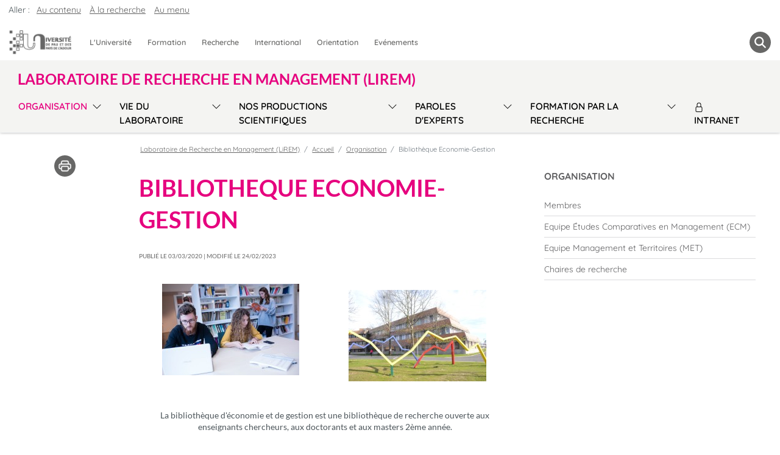

--- FILE ---
content_type: text/html;charset=UTF-8
request_url: https://lirem.univ-pau.fr/fr/organisation/bibliotheque-economie-gestion.html
body_size: 8537
content:

<!DOCTYPE html>
<html xmlns="http://www.w3.org/1999/xhtml" xml:lang="fr" lang="fr"><head><meta http-equiv="Content-Type" content="text/html; charset=UTF-8" /><meta content="width=device-width, initial-scale=1, shrink-to-fit=no, maximum-scale=1, user-scalable=0" name="viewport" /><meta content="Ametys CMS Open source (http://www.ametys.org)" name="generator" /><link href="/skins/uppa_cms_2023-lirem/resources/img/favicon.ico" type="image/x-icon" rel="shortcut icon" /><meta content="width=device-width, initial-scale=1, shrink-to-fit=no, maximum-scale=1, user-scalable=0" name="viewport" /><title>Biblioth&egrave;que Economie-Gestion - Laboratoire de Recherche en Management (LiREM) - Universit&eacute; de Pau et des Pays de l&#039;Adour (UPPA)</title><meta content="Universit&eacute; de Pau et des Pays de l&#039;Adour" name="author" /><meta content="Ametys Universit&eacute; de Pau et des Pays de l&#039;Adour" name="copyright" /><meta content="fr" name="language" /><meta content="15 days" name="revisit-after" /><meta content="bYvH3ant0PUqOgQ-p1W8Kskg9gtr5hVE1HEtHSH5W2k" name="google-site-verification" /><meta content="j9rE7cwliGFWnVFDnCig-eDrlmuzFF5HTdMSq3sOJqY" name="google-site-verification" /><meta content="J5zL-3woAvClFqZN_hX9wPuMCKEbckeeduMTrtH1ZxU" name="google-site-verification" /><meta content="PA6qZd73ueFc7qBoX8_0z9RsDbkLBetb30RN8QbuvvI" name="google-site-verification" /><meta content="Jzm8NBfhnsmhkBzLOemiS0tzIEx-WEq5X-SR4u-SJ3U" name="google-site-verification" /><meta content="width=device-width" name="viewport" /><meta content="BIBLIOTHEQUE ECONOMIE-GESTION" name="DC.title" /><meta content="daumas#utilisateurs" name="DC.contributor" /><meta content="2023-02-24" name="DC.date" /><meta content="Text" name="DC.type" /><meta content="text/html" name="DC.format" /><meta content="defaultWebContent://7d5dd7d7-664e-4226-9bc0-582c248b1f06" name="DC.identifier" /><meta content="fr" name="DC.language" /><meta content="fr" name="DC.coverage" /><meta content="BIBLIOTHEQUE ECONOMIE-GESTION" property="og:title" /><meta content="
&nbsp;
&nbsp;&nbsp;La biblioth&egrave;que d&#039;&eacute;conomie et de gestion est une biblioth&egrave;que de recherche ouverte aux enseignants chercheurs, aux doctorants et aux masters 2&egrave;m" property="og:description" /><meta content="Text" property="og:type" /><meta content="https://lirem.univ-pau.fr/fr/organisation/bibliotheque-economie-gestion.html" property="og:url" /><!--[if IE 6]><link rel="stylesheet" href="/skins/uppa_cms_2023-lirem/resources/css/ametys.ie6.css" type="text/css" /><![endif]--><!--[if IE 7]><link rel="stylesheet" href="/skins/uppa_cms_2023-lirem/resources/css/ametys.ie7.css/" type="text/css" /><![endif]--><link href="/_plugins/web/iae-creg/fr/filter/events/rss.xml" title="Flux RSS des actualit&eacute;s du site" type="application/rss+xml" rel="alternate" /><link href="/_plugins/web/iae-creg/fr/filter/org.ametys.web.article.RSS/rss.xml" title="Flux RSS des articles du site" type="application/rss+xml" rel="alternate" /><noscript><div><img alt="" style="border:0" src="https://web-stats.univ-pau.fr/piwik.php?idsite=48&amp;rec=1" /></div></noscript><link href="/plugins/cms/dublincore/content.rdf?contentId=defaultWebContent://7d5dd7d7-664e-4226-9bc0-582c248b1f06" rel="meta" /><link type="text/css" rel="stylesheet" href="/_plugins/web/resources-minimized/LTIyOTE2OTYw.css" /><link type="text/css" rel="stylesheet" href="/_plugins/web/resources-minimized/NjI4MDQ1MTU5.css" media="print,screen" /><link type="text/css" rel="stylesheet" href="/_plugins/web/resources-minimized/MTgwNzkxNzQyMA.css" media="screen" /><link type="text/css" rel="stylesheet" href="/_plugins/web/resources-minimized/MTM3OTEwMzg5Mw.css" /><style type="text/css"><!--

/* begin MenuSeparator */
			ul.art-hmenu>li
			{
				padding-right: 1px; 
				padding-right: 1px; 
				background-image: url("/skins/uppa_cms_2023-lirem/resources/img/menuseparator.png");
				background-position: right center;
				background-repeat: no-repeat; 
				margin-right: 0px;
			}/* end MenuSeparator */
			
			
		
--></style><link type="text/css" rel="stylesheet" href="/_plugins/web/resources-minimized/NTA2NDYxOTk1.css" /><link type="text/css" rel="stylesheet" href="/_plugins/web/resources-minimized/LTEyNDE3NzA4Nzc.css" media="handheld,screen" /><link type="text/css" rel="stylesheet" href="/_plugins/web/resources-minimized/LTE0ODgzOTIyMDI.css" media="print,handheld,screen" /><script type="text/javascript" src="/_plugins/web/resources-minimized/NzU3MDgwMDI1.js"></script><script type="text/javascript"><!--

            $ = $j = jQuery.noConflict();
        
// --></script><script type="text/javascript" src="/_plugins/web/resources-minimized/MjM5OTc4ODA1.js"></script><script type="text/javascript"><!--

            mejs.i18n.language('fr');
        
// --></script><script type="text/javascript"><!--

            ametysUser = null;
            
            var _ametysUserCallbacks = [];
            var _ametysUserRunning = false;
            
            var _fillUserInputs = function(id, field, callback)
            {
                if (this[field])
                {
                    var input = document.getElementById(id);
                    if (!input.value)
                    {
                        input.value = this[field];
                        if (typeof callback == "function")
                        {
                           callback(id, input, this[field]);
                        }
                    }
                }
            }
            
            
            
            function getAmetysUser(callback)
            {
                if (ametysUser && typeof(callback) == "function")
                {
                    callback(ametysUser);
                }
                else
                {
                    if (typeof(callback) == "function")
                    {
                        _ametysUserCallbacks.push(callback);
                    }
                    
                    if (!_ametysUserRunning)
                    {
                        _ametysUserRunning = true;
                        
                        $j.ajax({
                            url: "/_plugins/cms/current-user",
                            dataType: "json",
                            error: function(result, status, error) {
                                console.log(error);
                                ametysUser = null;
                                _ametysUserRunning = false;
                            },
                            success: function(user) {
                                ametysUser = user;
                                
                                if (ametysUser)
                                {
                                    ametysUser.fill = _fillUserInputs;
                                }
                                
                                for (var i=0; i < _ametysUserCallbacks.length; i++)
                                {
                                    try 
                                    {
                                        _ametysUserCallbacks[i](ametysUser);
                                    } 
                                    catch(e) 
                                    {
                                        console.error("Failed to invoked callback function " + _ametysUserCallbacks[i].name + ":", e);
                                    }
                                }
                                
                                _ametysUserRunning = false;
                            }
                        });
                    }
                }
            }
        
// --></script><script type="text/javascript"><!--

           ametysCookieConsentListener = [];
            
           
                function ametysCallCookieConsentListener(accept)
                {
                    for (var i = 0; i < ametysCookieConsentListener.length; i++)
                    {
                       ametysCookieConsentListener[i].apply(window, [accept]);
                    }
                }

                
// --></script><script type="text/javascript" src="/_plugins/web/resources-minimized/LTIwMDQ1MTMzODY.js"></script><script type="text/javascript"><!--

            AmetysFront.CONTEXT_PATH = '';
            AmetysFront.ABSOLUTE_CONTEXT_PATH = 'https://lirem.univ-pau.fr';
            AmetysFront.URI_PREFIX = '';
            AmetysFront.ABSOLUTE_URI_PREFIX = 'https://lirem.univ-pau.fr';
            AmetysFront.MAX_UPLOAD_SIZE = 10485760 - 1000; // 1000 for request overhead
                
            AmetysFront.setAppParameter('siteName', 'iae-creg');
            AmetysFront.setAppParameter('sitemapLanguage', 'fr');
            AmetysFront.setAppParameter('locale', 'fr');
        
// --></script><script type="text/javascript" src="/_plugins/web/resources-minimized/LTc5NTAyNjQx.js"></script><script type="text/javascript"><!--

          $(document).on('ready', function () {
            // initialization of popups
            $.HSCore.components.HSPopup.init('.js-fancybox', {
              transitionEffect: false
            });
          });
        
// --></script><script type="text/javascript"><!--

            contextPath = ""; 
        
// --></script><script type="text/javascript" src="/_plugins/web/resources-minimized/LTE1MDA3NjE0Mjc.js"></script><script type="text/javascript"><!--

			      var _paq = _paq || [];
			      
			      ametysCookieConsentListener.push(function(accept) {
                    if (accept)
                    {
                        _paq.push(["setDocumentTitle", document.domain + "/" + document.title]);
                        _paq.push(['setConsentGiven']);
	                  (function() {
	                    var u=(("https:" == document.location.protocol) ? "https://" : "http://") + "web-stats.univ-pau.fr/";
	                    _paq.push(["setTrackerUrl", u+"piwik.php"]);
	                    
	                    var searchTracking = false;
	                    
	                        var searchKeyword = "";
	                        if (searchKeyword != '')
	                        {
	                            // Internal search tracking on a search result page
	                            _paq.push(["trackSiteSearch", searchKeyword, false, false]);
	                            searchTracking = true;
	                        }
	                    
	                    
	                    if (!searchTracking)
	                    {
	                        _paq.push(["trackPageView"]);
	                    }
	                    _paq.push(["enableLinkTracking"]);
						
						_paq.push(['HeatmapSessionRecording::disable']);
						
	                    _paq.push(["setSiteId", "48"]);
	                    var d=document, g=d.createElement("script"), s=d.getElementsByTagName("script")[0]; g.type="text/javascript";
	                    g.defer=true; g.async=true; g.src=u+"piwik.js"; s.parentNode.insertBefore(g,s);
	                  })();
	                    }
	                    else
	                    {
	                        _paq.push(['forgetConsentGiven']);
							
							_paq.push(['HeatmapSessionRecording::disable']);
							
	                    }
	                });
			      
			
// --></script><script type="text/javascript" src="/_plugins/web/resources-minimized/OTc2OTUwOTM.js"></script><script type="text/javascript"><!--

			$j().ready(function() { $j("#search-field-5279312461849127").placeholder(); });
		
// --></script><script type="text/javascript" src="/_plugins/web/resources-minimized/LTEzMjIxMTc0MTc.js"></script><script type="text/javascript"><!--

            $j().ready(function()
            {
                var hlRegexp = new RegExp('[\?\&]search-keywords=([^\?\&#;]+)', 'i');
                var result = hlRegexp.exec(location.search);
                if (result != null && result.length > 1)
                {
                    var keywords = result[1].split(',');
                    for (var x = 0; x < keywords.length; x++)
                    {
                        if (keywords[x] != '')
                        {
                        
                            $j('#ametys-cms-zone-default').highlight($j.trim(decodeURIComponent(keywords[x])));
                        
                            $j('#ametys-cms-zone-zone-1').highlight($j.trim(decodeURIComponent(keywords[x])));
                        
                            $j('#ametys-cms-zone-zone-2').highlight($j.trim(decodeURIComponent(keywords[x])));
                        
                            $j('#ametys-cms-zone-invisible-zone-sidebar1').highlight($j.trim(decodeURIComponent(keywords[x])));
                         
                        }
                    }
                }
            });
        
// --></script></head><body><h1 class="hidden-L">Biblioth&egrave;que Economie-Gestion</h1><header class="header ametys-header" data-header-fix-effect="slide" data-header-fix-moment="600" id="js-header"><div class="ruban d-lg-flex flex-nowrap"><div class="row margezero centpourcent"><nav aria-label="Acc&egrave;s rapide" role="navigation" class="art-page-wai-links" id="art-page-wai-links">Aller : <a class="art-page-wai-links-content" href="#content">Au contenu</a><a class="art-page-wai-links-search" aria-controls="collapseTrouver" aria-expanded="false" role="button" onclick="document.getElementById(&#039;search-field-5279312461849127&#039;).focus();" href="#collapseTrouver" data-toggle="collapse">&Agrave; la recherche</a><a class="art-page-wai-links-menu" href="#menuSite">Au menu</a></nav><div class="col-12 menuHlogo"><div class="menuppa row d-flex align-items-top"><div class="col-12 margezero"><nav class="navGrosMenu navSansPadding navbar navbar-expand-xl navbar-light"><div class="d-flex justify-content-star align-items-center"><span class="navbar-brand"><a href="https://www.univ-pau.fr/fr/index.html"><div class="logo-responsive" id="zone-logo"><img alt="Laboratoire de Recherche en Management (LiREM) - Universit&eacute; de Pau et des Pays de l&#039;Adour (UPPA)" src="/skins/uppa_cms_2023-lirem/resources/img/logoVide.png" class="visually-hidden" /></div></a></span><div class="d-none d-sm-block d-xl-none"></div></div><div class="d-flex justify-content-end align-items-center"><span class="imgmenu"><button aria-label="Menu" aria-expanded="false" aria-controls="navbarNav" data-target="#navbarNav" data-toggle="collapse" type="button" class="navbar-toggler"><span class="navbar-toggler-icon"></span></button></span><span class="zone-loupe d-xl-none"><ul class="navbar navbar-nav deroulant-hover margezero"><li class="nav-item loupe"><a aria-controls="collapseTrouver" aria-expanded="false" role="button menuitem" href="#collapseTrouver" data-toggle="collapse" class="loupe-grise" title="Rechercher" aria-label="Rechercher"><span class="navbar-loupe"></span></a></li></ul></span></div><div id="navbarNav" class="collapse navbar-collapse justify-content-star"><div class="row navbar-collapse"><div class="gros-menu col"><ul class="navbar-nav justify-content-start"><li id="universite" class="btn-group"><div class="row"><a role="menuitem" title="L&#039;Universit&eacute;" href="http://organisation.univ-pau.fr" class="nav-link btn btn-link">L&#039;Universit&eacute;</a></div></li><li id="formation" class="btn-group"><div class="row"><a role="menuitem" title="Formation" href="http://formation.univ-pau.fr" class="nav-link btn btn-link">Formation</a></div></li><li id="recherche" class="btn-group"><div class="row"><a role="menuitem" title="Recherche" href="http://recherche.univ-pau.fr" class="nav-link btn btn-link">Recherche</a></div></li><li id="international" class="btn-group"><div class="row"><a role="menuitem" title="International" href="http://ri.univ-pau.fr" class="nav-link btn btn-link">International</a></div></li><li id="orientation" class="btn-group"><div class="row"><a role="menuitem" title="Orientation" href="http://scuio-ip.univ-pau.fr" class="nav-link btn btn-link">Orientation</a></div></li><li id="evenements" class="btn-group"><div class="row"><a role="menuitem" title="Ev&eacute;nements" href="http://www.univ-pau.fr/fr/actualites.html" class="nav-link btn btn-link">Ev&eacute;nements</a></div></li></ul></div></div></div><div class="d-none d-xl-block"></div><span class="zone-loupe d-none d-xl-block"><ul class="navbar navbar-nav deroulant-hover margezero"><li class="nav-item loupe"><a aria-controls="collapseTrouver" aria-expanded="false" role="button menuitem" href="#collapseTrouver" data-toggle="collapse" class="loupe-grise" title="Rechercher" aria-label="Rechercher"><span class="navbar-loupe"></span></a></li></ul></span></nav></div><div id="collapseTrouver" class="col collapse"><div class="pos-f-t outil-recherche bg-outil-recherche"><div id="navbarToggleExternalContent"><div class="titreMoteursGroupe p-2">Votre recherche porte sur ...</div><div class="row or-liste"><div class="col"><a href="https://formation.univ-pau.fr/fr/rechercheavancee.html"><span><img src="/skins/uppa_cms_2023-lirem/resources/img/iconeMoteurRecherche_formation.png" height="40" width="40" /></span><span>Une formation</span></a></div><div class="col"><a href="http://organisation.univ-pau.fr/fr/contact.html"><span><img src="/skins/uppa_cms_2023-lirem/resources/img/iconeMoteurRecherche_contact.png" height="40" width="40" /></span><span>Un contact</span></a></div><div class="col"><a href="http://organisation.univ-pau.fr/fr/annuaire.html"><span><img src="/skins/uppa_cms_2023-lirem/resources/img/iconeMoteurRecherche_annuaire.png" height="40" width="40" /></span><span>L&#039;annuaire des personnels</span></a></div><div class="col"><a href="https://recherche.univ-pau.fr/fr/competences-et-expertises/scientifiques.html"><span><img src="/skins/uppa_cms_2023-lirem/resources/img/iconeMoteurRecherche_scientifiques.png" height="40" width="40" /></span><span>Nos scientifiques et leurs expertises</span></a></div><div class="col"><a href="https://www.univ-pau.fr/fr/moteur-de-recherche.html"><span><img src="/skins/uppa_cms_2023-lirem/resources/img/iconeMoteurRecherche_autre.png" height="40" width="40" /></span><span>Autres</span></a></div><div class="col"><p></p></div></div></div></div></div></div></div><div class="col-12 menuHnav"><div class="menuHnavFlex d-flex"><nav role="menu" class="d-flex flex-wrap navbar navbar-expand-xl navbar-light align-items-center" id="menuSite"><div class="navbar-brand d-flex align-items-center"><a title="Laboratoire de Recherche en Management (LiREM)" role="button" href="/fr/index.html" class="nomDuSite">Laboratoire de Recherche en Management (LiREM)</a></div><button role="button" aria-label="Menu" aria-expanded="false" aria-controls="navbarSupportedContent" data-target="#navbarSupportedContent" data-toggle="collapse" type="button" class="row navbar-toggler col-3 d-flex d-xl-none justify-content-end"><svg xmlns="http://www.w3.org/2000/svg" fill="currentColor" class="bi bi-arrow-bar-down" viewBox="0 0 16 16" height="1.2em" width="1.2em"><path d="M1 3.5a.5.5 0 0 1 .5-.5h13a.5.5 0 0 1 0 1h-13a.5.5 0 0 1-.5-.5zM8 6a.5.5 0 0 1 .5.5v5.793l2.146-2.147a.5.5 0 0 1 .708.708l-3 3a.5.5 0 0 1-.708 0l-3-3a.5.5 0 0 1 .708-.708L7.5 12.293V6.5A.5.5 0 0 1 8 6z" fill-rule="evenodd" /></svg></button><div id="navbarSupportedContent" class="collapse navbar-collapse"><div role="menu" id="menuh"><ul class="navbar-nav flex-xl-nowrap"><li class="invisible"><a role="menuitem" href="/fr/index.html" class="dropdown-item" title="Accueil">Accueil</a></li><li class="btn-group row dropdown flex-xl-nowrap"><a role="menuitem" href="/fr/organisation.html" class="active nav-link btn btn-link col-9 col-xl-auto" title="(Rubrique active)">Organisation</a><button role="menu" type="button" class="btn btn-link dropdown-toggle dropdown-toggle-split d-flex align-items-center align-items-stretch justify-content-end col-3 col-xl-auto" data-toggle="dropdown" aria-haspopup="true" aria-expanded="false"><span class="sr-only">Sous-menu</span></button><div class="dropdown-menu col-12"><a role="menuitem" href="/fr/organisation/membres.html" class="dropdown-item" title="Membres">Membres</a><a role="menuitem" href="/fr/organisation/equipe-etudes-comparatives-en-management-ecm.html" class="dropdown-item" title="Equipe &Eacute;tudes Comparatives en Management (ECM)">Equipe &Eacute;tudes Comparatives en Management (ECM)</a><a role="menuitem" href="/fr/organisation/equipe-management-et-territoires.html" class="dropdown-item" title="Equipe Management et Territoires (MET)">Equipe Management et Territoires (MET)</a><a role="menuitem" href="/fr/organisation/chaires-de-recherche.html" class="dropdown-item" title="Chaires de recherche ">Chaires de recherche </a></div></li><li class="btn-group row dropdown flex-xl-nowrap"><a role="menuitem" href="/fr/vie-du-laboratoire.html" class="nav-link btn btn-link col-9 col-xl-auto" title="Vie du laboratoire">Vie du laboratoire</a><button role="menu" type="button" class="btn btn-link dropdown-toggle dropdown-toggle-split d-flex align-items-center align-items-stretch justify-content-end col-3 col-xl-auto" data-toggle="dropdown" aria-haspopup="true" aria-expanded="false"><span class="sr-only">Sous-menu</span></button><div class="dropdown-menu col-12"><a role="menuitem" href="/fr/vie-du-laboratoire/seminaires-a-venir.html" class="dropdown-item" title="S&eacute;minaires">S&eacute;minaires</a><a role="menuitem" href="/fr/vie-du-laboratoire/colloques-scientifiques.html" class="dropdown-item" title="Colloques ">Colloques </a></div></li><li class="btn-group row dropdown flex-xl-nowrap"><a role="menuitem" href="/fr/nos-recherches-sur.html" class="nav-link btn btn-link col-9 col-xl-auto" title="Nos productions scientifiques">Nos productions scientifiques</a><button role="menu" type="button" class="btn btn-link dropdown-toggle dropdown-toggle-split d-flex align-items-center align-items-stretch justify-content-end col-3 col-xl-auto" data-toggle="dropdown" aria-haspopup="true" aria-expanded="false"><span class="sr-only">Sous-menu</span></button><div class="dropdown-menu col-12"><a role="menuitem" href="/fr/nos-recherches-sur/salaries-bien-etre-au-travail-motivation.html" class="dropdown-item" title=" Salari&eacute;s : bien-&ecirc;tre au travail, motivation"> Salari&eacute;s : bien-&ecirc;tre au travail, motivation</a><a role="menuitem" href="/fr/nos-recherches-sur/smart-cities.html" class="dropdown-item" title="Usagers et Smart Cities">Usagers et Smart Cities</a><a role="menuitem" href="/fr/nos-recherches-sur/environnement.html" class="dropdown-item" title="Environnement">Environnement</a><a role="menuitem" href="/fr/nos-recherches-sur/parcours-de-sante.html" class="dropdown-item" title="Usagers et Parcours de sant&eacute;">Usagers et Parcours de sant&eacute;</a></div></li><li class="btn-group row dropdown flex-xl-nowrap"><a role="menuitem" href="/fr/paroles-d-experts.html" class="nav-link btn btn-link col-9 col-xl-auto" title="Paroles d&#039;experts">Paroles d&#039;experts</a><button role="menu" type="button" class="btn btn-link dropdown-toggle dropdown-toggle-split d-flex align-items-center align-items-stretch justify-content-end col-3 col-xl-auto" data-toggle="dropdown" aria-haspopup="true" aria-expanded="false"><span class="sr-only">Sous-menu</span></button><div class="dropdown-menu col-12"><a role="menuitem" href="/fr/paroles-d-experts/nos-experts-quiet-quitting-jean-pierre-neveu-comment-definir-le-quiet-quitting-qui-semble-se-developper-dans-les-entreprises.html" class="dropdown-item" title="QUIET QUITTING ?  Jean-Pierre Neveu, comment d&eacute;finir le &quot;quiet quitting&quot;, qui semble se d&eacute;velopper dans les entreprises ?">QUIET QUITTING ?  Jean-Pierre Neveu, comment d&eacute;finir le &quot;quiet quitting&quot;, qui semble se d&eacute;velopper dans les entreprises ?</a><a role="menuitem" href="/fr/paroles-d-experts/nos-experts.html" class="dropdown-item" title="ENVIRONNEMENT ET PSYCHOLOGIE, Aurore Darmandieu, comment d&eacute;finir en un mot la psychologie environnementale ?">ENVIRONNEMENT ET PSYCHOLOGIE, Aurore Darmandieu, comment d&eacute;finir en un mot la psychologie environnementale ?</a><a role="menuitem" href="/fr/paroles-d-experts/new-page.html" class="dropdown-item" title="ACCOMPAGNEMENT ENTREPENEURIAL : Sandrine Cueille, Gilles Recasens, quels sont les enjeux li&eacute;s aux dispositifs en faveur des TPE-PME ?">ACCOMPAGNEMENT ENTREPENEURIAL : Sandrine Cueille, Gilles Recasens, quels sont les enjeux li&eacute;s aux dispositifs en faveur des TPE-PME ?</a><a role="menuitem" href="/fr/paroles-d-experts/marketing-et-conception-des-soi.html" class="dropdown-item" title="MARKETING ET CONCEPTION DE SOI, Jouba Hmaida, la conception de soi, est-ce un concept de psychologie, de marketing ?">MARKETING ET CONCEPTION DE SOI, Jouba Hmaida, la conception de soi, est-ce un concept de psychologie, de marketing ?</a></div></li><li class="btn-group row dropdown flex-xl-nowrap"><a role="menuitem" href="/fr/formation-par-la-recherche.html" class="nav-link btn btn-link col-9 col-xl-auto" title="Formation par la recherche">Formation par la recherche</a><button role="menu" type="button" class="btn btn-link dropdown-toggle dropdown-toggle-split d-flex align-items-center align-items-stretch justify-content-end col-3 col-xl-auto" data-toggle="dropdown" aria-haspopup="true" aria-expanded="false"><span class="sr-only">Sous-menu</span></button><div class="dropdown-menu col-12"><a role="menuitem" href="/fr/formation-par-la-recherche/master.html" class="dropdown-item" title="Master">Master</a><a role="menuitem" href="/fr/formation-par-la-recherche/doctorat.html" class="dropdown-item" title="Doctorat">Doctorat</a><a role="menuitem" href="/fr/formation-par-la-recherche/theses-soutenues.html" class="dropdown-item" title="Th&egrave;ses soutenues">Th&egrave;ses soutenues</a><a role="menuitem" href="/fr/formation-par-la-recherche/hdr-soutenues.html" class="dropdown-item" title="HDR soutenues">HDR soutenues</a></div></li><li class="btn-group flex-xl-nowrap row"><a role="menuitem" href="/fr/intranet.html" class="nav-link btn btn-link col-9 col-xl-auto" title="Intranet"><svg xmlns="http://www.w3.org/2000/svg" alt="(page priv&eacute;e)" viewBox="0 0 16 16" class="bi bi-lock" fill="currentColor" height="16" width="16"><path d="M11.5 8h-7a1 1 0 0 0-1 1v5a1 1 0 0 0 1 1h7a1 1 0 0 0 1-1V9a1 1 0 0 0-1-1zm-7-1a2 2 0 0 0-2 2v5a2 2 0 0 0 2 2h7a2 2 0 0 0 2-2V9a2 2 0 0 0-2-2h-7zm0-3a3.5 3.5 0 1 1 7 0v3h-1V4a2.5 2.5 0 0 0-5 0v3h-1V4z" fill-rule="evenodd" /></svg>Intranet</a></li></ul></div></div></nav></div></div></div></div></header><main class="ametys-main" id="art-main"><div class="art-sheet"><div class="default"><div class="art-content-layout"><div class="art-content-layout-row"><div class="art-texte row"><div class="art-layout-cell art-sidebar1 order-2 col-xl-4
					
				"><div class="art-vmenublock"><div class="art-vmenublock-body"><div class="art-vmenublockheader"><div class="t">Organisation</div></div><div class="art-vmenublockcontent"><div class="art-vmenublockcontent-body"><a name="vertical-menu"></a><ul role="menu" class="art-vmenu"><li><a role="menuitem" href="/fr/organisation/membres.html" title="Membres"><span class="t">Membres</span></a></li><li><a role="menuitem" href="/fr/organisation/equipe-etudes-comparatives-en-management-ecm.html" title="Equipe &Eacute;tudes Comparatives en Management (ECM)"><span class="t">Equipe &Eacute;tudes Comparatives en Management (ECM)</span></a></li><li><a role="menuitem" href="/fr/organisation/equipe-management-et-territoires.html" title="Equipe Management et Territoires (MET)"><span class="t">Equipe Management et Territoires (MET)</span></a></li><li><a role="menuitem" href="/fr/organisation/chaires-de-recherche.html" title="Chaires de recherche "><span class="t">Chaires de recherche </span></a></li></ul></div></div></div></div><div class="art-block"><div class="art-block-body"></div></div><div class="art-block-zoneinvisible"><div data-ametys-zone="invisible-zone-sidebar1" id="ametys-cms-zone-invisible-zone-sidebar1"></div></div></div><div class="
				art-layout-cell art-content order-1  col-xl-8 "><div class="row margezero"><div class="
							art-tools  col-xl-3"><ul class="nav justify-content-center"><script type="text/javascript"><!--

			document.write("<li class='art-print nav-item '><a href=\"javascript:window.print();\" title=\"Imprimer la page\"><img alt=\"Imprimer la page\" src=\"/skins/uppa_cms_2023-lirem/resources//img/header/print.svg\" width=\"35\" height=\"35\" /></a> </li>");
		
// --></script></ul></div><div class="
						art-post  col-xl-9"><div class="art-post-body row"><div class="col-12"><a name="breadcrumb"></a><span class="art-breadcrumb-title invisible">Vous &ecirc;tes ici :</span><nav aria-label="breadcrumb" id="breadcrumb"><ol class="breadcrumb"><li class="breadcrumb-item"><a href="/fr/index.html" class="nomDuSite">Laboratoire de Recherche en Management (LiREM)</a></li><li class="breadcrumb-item" itemscope="itemscope" itemtype="https://schema.org/ListItem"><a href="/fr/index.html" itemscope="itemscope" itemprop="item" itemtype="https://schema.org/WebPage" itemid="/fr/.html"><span itemprop="name">Accueil</span></a></li><li class="breadcrumb-item" itemscope="itemscope" itemtype="https://schema.org/ListItem" itemprop="itemListElement"><a href="/fr/organisation.html" itemscope="itemscope" itemprop="item" itemtype="https://schema.org/WebPage" itemid="/fr/organisation.html"><span itemprop="name">Organisation</span></a><meta content="1" itemprop="position" /></li><li class="breadcrumb-item active" itemscope="itemscope" itemtype="https://schema.org/ListItem" itemprop="itemListElement"><span itemprop="name">Biblioth&egrave;que Economie-Gestion</span><meta content="2" itemprop="position" /></li></ol></nav></div><div class="default col-12" id="content"><a name="content"></a><div data-ametys-zone="default" id="ametys-cms-zone-default"><div data-ametys-zone-level="2" id="ametys-cms-zone-default-item-N1009A" class="first last"><div class="ametys-cms-content article view-main wrapper"><h2 class="art-postheader"><span class="content-title summary">BIBLIOTHEQUE ECONOMIE-GESTION</span></h2><div class="meta "><p class="content-published-date ">Publi&eacute; le 03/03/2020                         
                         | Modifi&eacute; le 24/02/2023</p></div><table style="width: 100%;" class="invisible"><tr class="odd first last"><td style="text-align: center;vertical-align: middle;width: 298.222px;"><p style="text-align:center;"><figure xmlns:html="http://www.w3.org/1999/xhtml" role="figure" class=" figure image-wrapper invisible"><img src="/_resource/Documents/3279-130_150x225.jpg" alt="" aria-hidden="true" width="225" height="150" /></figure></p></td><td style="text-align: center;vertical-align: middle;width: 307.111px;">
<p style="text-align:left;">&nbsp;</p>
&nbsp;<figure xmlns:html="http://www.w3.org/1999/xhtml" role="figure" class=" figure image-wrapper invisible"><img src="/_resource/Documents/DSC_8581_150x226.JPG" alt="" aria-hidden="true" width="226" height="150" /></figure></td></tr></table><p style="text-align:center;">&nbsp;</p><p style="text-align:center;">La biblioth&egrave;que d&#039;&eacute;conomie et de gestion est une biblioth&egrave;que de recherche ouverte aux enseignants chercheurs, aux doctorants et aux masters 2&egrave;me ann&eacute;e.</p><p style="text-align:center;">lien : <a href="https://bibliotheques.univ-pau.fr/fr/acces-par-discipline/economie-gestion.html" class="external" target="_blank">BS Economie et Gestion</a></p><div class="content-richtext-end"><!--empty--></div></div></div></div></div></div></div></div></div></div></div></div></div></div></main><div class="container-fluid footer-menu" id="accesDirects"><div class="container"><div class="row"><div class="col-md-6 footer-logo"><div class="footer-adresse"><div><address><h2 class="h5"><a role="button" title="Laboratoire de Recherche en Management (LiREM) - Universit&eacute; de Pau et des Pays de l&#039;Adour (UPPA)" href="https://www.univ-pau.fr" class="footer-logo"><img alt="Laboratoire de Recherche en Management (LiREM) - Universit&eacute; de Pau et des Pays de l&#039;Adour (UPPA)" src="/skins/uppa_cms_2023-lirem/resources/../resources/img/logo/logo_uppa.svg" width="153" /></a><a role="button" title="UNITA Universitas Montium" href="https://www.univ-pau.fr/unita" class="footer-logo"><img alt="UNITA Universitas Montium" src="/skins/uppa_cms_2023-lirem/resources/../resources/img/logo/logo_unita_blanc.svg" width="53" /></a></h2>
								Universit&eacute; de Pau et des Pays de l&#039;Adour (UPPA)
								<br />
								Avenue de l&#039;Universit&eacute;
								<br />
								BP 576 - 64012 Pau Cedex
								<br />
								+33 5 59 40 70 00
								</address></div><div role="menu"><h2 class="h5">Plans des campus</h2><ul class="nav plans"><li class="nav-item"><a role="menuitem" href="https://www.univ-pau.fr/anglet" class="nav-link" title="Anglet">Anglet</a></li><li class="nav-item"><a role="menuitem" href="https://www.univ-pau.fr/bayonne" class="nav-link" title="Bayonne">Bayonne</a></li><li class="nav-item"><a role="menuitem" href="https://www.univ-pau.fr/montdemarsan" class="nav-link" title="Mont-de-Marsan">Mont-de-Marsan</a></li><li class="nav-item"><a role="menuitem" href="https://www.univ-pau.fr/pau" class="nav-link" title="Pau">Pau</a></li><li class="nav-item"><a role="menuitem" href="https://www.univ-pau.fr/tarbes" class="nav-link" title="Tarbes">Tarbes</a></li></ul></div><div class="stylesecours"><ul class="nav flex-column"><li class="nav-item"><a href="https://www.univ-pau.fr/urgence" class="nav-link" title="Mesures d&#039;urgence">Mesures d&#039;urgence</a></li><li class="nav-item"><a href="https://organisation.univ-pau.fr/fr/securite/contacter-les-secours.html" class="nav-link" title="Contacter les secours">Contacter les secours</a></li></ul></div></div></div><div class="col-md-6"></div></div><div class="bloc-reseaux"><nav role="menu"><ul class="nav justify-content-center"><li class="nav-item"><a role="menuitem" href="https://www.facebook.com/univuppa/" class="nav-link" title="Facebook"><img alt="Facebook" src="/skins/uppa_cms_2023-lirem/resources/../resources/img/footer/facebook.svg" width="35" /></a></li><li class="nav-item"><a role="menuitem" href="https://www.youtube.com/user/communicationUPPA" class="nav-link" title="YouTube"><img alt="YouTube" src="/skins/uppa_cms_2023-lirem/resources/../resources/img/footer/youTube.svg" width="35" /></a></li><li class="nav-item"><a role="menuitem" href="https://www.instagram.com/univpau_uppa/" class="nav-link" title="Instagram"><img alt="Instagram" src="/skins/uppa_cms_2023-lirem/resources/../resources/img/footer/instagram.svg" width="35" /></a></li><li class="nav-item"><a role="menuitem" href="https://www.threads.net/@univpau_uppa" class="nav-link" title="Threads"><img alt="Threads" src="/skins/uppa_cms_2023-lirem/resources/../resources/img/footer/threads.svg" width="35" /></a></li><li class="nav-item"><a role="menuitem" href="https://www.linkedin.com/school/university-of-pau/" class="nav-link" title="LinkedIn"><img alt="LinkedIn" src="/skins/uppa_cms_2023-lirem/resources/../resources/img/footer/linkedIn.svg" width="35" /></a></li><li class="nav-item"><a role="menuitem" href="https://smartlink.ausha.co/sciences-ouvertes" class="nav-link" title="Podcast"><img alt="Podcast" src="/skins/uppa_cms_2023-lirem/resources/../resources/img/footer/podcast.svg" width="35" /></a></li><li class="nav-item"><a role="menuitem" href="http://www.univ-pau.fr/fr/rss.html" class="nav-link" title="RSS"><img alt="RSS" src="/skins/uppa_cms_2023-lirem/resources/../resources/img/footer/rss.svg" width="35" /></a></li></ul></nav></div></div></div><div class="container-fluid footer-mention"><div class="container-fluid footer-mention"><div class="container"><nav role="menu"><ul class="nav justify-content-center"><li class="nav-item"><a role="menuitem" href="https://organisation.univ-pau.fr/fr/mentions-legales.html" class="nav-link" title="Mentions l&eacute;gales">Mentions l&eacute;gales</a></li><li class="nav-item"><a role="menuitem" href="https://organisation.univ-pau.fr/fr/mentions-legales/accessibilite.html" class="nav-link" title="Accessibilit&eacute; : non-conforme">Accessibilit&eacute; : non-conforme</a></li><li class="nav-item"><a role="menuitem" href="https://organisation.univ-pau.fr/fr/mentions-legales/informatique-et-liberte.html" class="nav-link" title="Donn&eacute;es personnelles">Donn&eacute;es personnelles</a></li></ul></nav></div></div></div><script type="text/javascript"><!--

                        ametysCallCookieConsentListener(true);
                   
// --></script></body></html>


--- FILE ---
content_type: text/css
request_url: https://lirem.univ-pau.fr/_plugins/web/resources-minimized/MTM3OTEwMzg5Mw.css
body_size: 9440
content:
/*! File : /skins/uppa_cms_2023-lirem/resources/css/ametys.css */
nav.art-page-wai-links{position:relative;border-radius:0 0 1.78571429rem 1.78571429rem;padding:0.5em 1em;width:100%;margin:0 0 0.5em 0}nav.art-page-wai-links a{padding:0.5em;color:#606060;text-decoration:underline}nav.art-page-wai-links a:hover,nav.art-page-wai-links a:active,nav.art-page-wai-links a:focus{text-decoration:none;color:#980053;font-weight:bold}html{scroll-behavior:smooth}body{padding:0;color:#000000;background-color:#e3e3e3;font-weight:400 !important;margin:0}.invisible{display:none}.visually-hidden{position:absolute;width:1px;height:1px;padding:0;margin:-1px;overflow:hidden;clip:rect(0, 0, 0, 0);white-space:nowrap;border:0}.dropdown-menu-center{left:50% !important;right:auto !important;transform:translate(-50%, 0) !important}body .margezero{margin:0;padding:0}body .centpourcent{width:100%}.header .menuHlogo,.header .menuHnav>nav{max-width:1800px;margin:0 auto}body{font-family:'Quicksand', "Arial", "Noto Sans", sans-serif !important;font-weight:400 !important}body .nomDuSite,h1,h2,body h3,body h4,body h5,.ametys-cms-content{font-family:'Lato', "Arial", "Noto Sans", sans-serif !important}span.navbar-brand:focus-within,a:focus-visible:not(.loupe-grise,.footer-logo),button:focus-visible,.header-accueil .menu-sup-deroulant .iconline a:focus-visible img,.dropdown-toggle:focus-visible{border:dotted 0.4rem !important;border-color:#980053 !important}span.navbar-brand>a:focus-visible,.nav .art-print a:focus-visible,.bloc-reseaux .nav-item>a:focus-visible,.bloc-reseaux .nav-item>.nav-link:focus-visible,address a:focus-visible,.header-accueil .menu-sup-deroulant .iconline a:focus-visible{border:hidden !important}.haut-page-logo{min-width:330px}.header .loupe a span,.header-accueil .menu-sup-deroulant .loupe a span{background-image:url("/skins/uppa_cms_2023-lirem/resources/img/header/loupe.svg");width:35px;height:35px;display:block}.header .loupe a:focus-visible span,.header-accueil .menu-sup-deroulant .loupe a:focus-visible span,.nav .art-print a:focus-visible img,.bloc-reseaux .nav-item>a:focus-within img,.bloc-reseaux .nav-item>.nav-link:focus-within img{border:dotted 0.4rem;border-color:#980053;height:50px;width:50px;border-radius:25px;background-position:center;background-repeat:no-repeat}.footer-menu a:focus-visible:not(.loupe-grise,.footer-logo),.footer-mention a:focus-visible,address a:focus-within img,.bloc-reseaux .nav-item>a:focus-within img,.bloc-reseaux .nav-item>.nav-link:focus-within img{border:dotted 0.4rem;border-color:#ffffff !important}.header-accueil .iconline{overflow:hidden;list-style:none}.header-accueil,.header{background-color:#FFFFFF}.header div#zone-logo{width:110px;height:40px;background-image:url("/skins/uppa_cms_2023-lirem/resources/img/logo.png");background-repeat:no-repeat;background-size:contain;background-position:left center}.header div#zone-logo img{width:156px;padding:20px;padding:0 20px 0 0}.header div#zone-logo .logoperso ul{padding:0;margin:0}.header{top:0;background-color:#ffffff;z-index:20;position:unset !important}.header .ruban .menuHlogo .row{margin:0}.header .menuHlogo .logoperso{margin:0 20px 0 0;padding:0}.header .menuHlogo .logoperso a[href*="totalenergies"]{background-image:url("/skins/uppa_cms_2023-lirem/resources/img/logo/TotalEnergies.png")}.header .menuHlogo .logoperso a[href*="europe"]{background-image:url("/skins/uppa_cms_2023-lirem/resources/img/logo/europe.png")}.header .menuHlogo .logoperso a[href*="cnrs"]{background-image:url("/skins/uppa_cms_2023-lirem/resources/img/logo/cnrs.png")}.header .menuHlogo .logoperso a[href*="inria"]{background-image:url("/skins/uppa_cms_2023-lirem/resources/img/logo/inria.png")}.header .menuHlogo .logoperso a[href*="isifor"]{background-image:url("/skins/uppa_cms_2023-lirem/resources/img/logo/CARNOT_ISIFoR_nb.svg")}.header .menuHlogo .logoperso a[href*="cti-commission"]{background-image:url("/skins/uppa_cms_2023-lirem/resources/img/logo/CTI_Logo.svg")}.header .menuHlogo .logoperso a[href*="imt"]{background-image:url("/skins/uppa_cms_2023-lirem/resources/img/logo/IMT_Mines_Ales_nb.svg")}.header .menuHlogo .logoperso a{background-repeat:no-repeat;width:90px;height:40px;background-size:contain;background-position:center;display:inline-block}.header .menuHlogo .logoperso ul{margin:0;padding:0}.header .menuHlogo .logoperso li{list-style:none;float:left}.outil-recherche{margin:5px 0 0 0}.outil-recherche .titreMoteursGroupe{padding:0 4px 0 40px;background-color:#e6007e;color:#ffffff;font-weight:400;text-align:center}.bg-outil-recherche{background-color:#F2F2F2;margin:0 0 5px 0}.outil-recherche,.outil-recherche h4.titre-outil-recherche,.outil-recherche a,.outil-recherche a:active{color:#575756}.outil-recherche .or-liste span{display:block}.outil-recherche .or-liste{text-align:center;margin:0 0 60px 0;font-size:0.9em;line-height:1em}.outil-recherche .or-liste .form-control{font-size:0.9em}.outil-recherche .or-liste .col{margin:0;padding:10px}.outil-recherche .or-liste .col:hover,.outil-recherche .or-liste .col:focus-within{background-color:#E8EAC3}.outil-recherche .or-liste .col:hover::after{position:absolute;content:"";width:0;height:0;border:8px solid transparent;border-bottom-color:transparent;border-bottom-color:#b5bd0040;top:-1rem;right:1rem}div.art-translation ul,div.art-translation ul li{margin:0;padding:0}div.art-translation ul li{margin:0;padding:0;display:inline-block;padding-left:0;padding-right:2px;float:left}.header .navGrosMenu{padding:5px 0 5px 0}.navGrosMenu button{background-color:#FFFFFF}.navGrosMenu .navbar-toggler{border:none}.header .gros-menu{padding:0px}.header .gros-menu .btn-group{margin:0 10px 0 0;-webkit-column-count:4;-moz-column-count:4;column-count:4}.header .gros-menu .navbar-nav a:hover,.header .gros-menu .navbar-nav button:hover{color:#666666}.header .gros-menu li.btn-group .row{border-bottom:1px solid #CCCCCC}.header .gros-menu div.dropdown-menu{border-radius:0;border:none;background-color:transparent}.header .gros-menu ul li.btn-group{text-align:left}.header .gros-menu .navbar-nav a,.header .gros-menu .navbar-nav button{color:#000000;font-weight:600;margin:0;font-size:0.9em}.header .gros-menu .btn-group{display:flex;flex-direction:column}.header .gros-menu .btn-group .dropdown-menu .dropdown-item{font-size:1em}.header .gros-menu .navbar-nav li#universite .btn{color:#6F6F6E}.header .gros-menu .navbar-nav li#formation .btn{color:#6F6F6E}.header .gros-menu .navbar-nav li#recherche .btn{color:#6F6F6E}.header .gros-menu .navbar-nav li#international .btn{color:#6F6F6E}.header .gros-menu .navbar-nav li#orientation .btn{color:#6F6F6E}.header .gros-menu .navbar-nav li#evenements .btn{color:#6F6F6E}.header .gros-menu .btn-group .dropdown-menu .dropdown-item,.header .gros-menu .btn-group .dropdown-menu .dropdown-item a{text-transform:none;color:#333333}.header .gros-menu .navbar-nav li#universite:hover .btn,.header .gros-menu .navbar-nav li#formation:hover .btn,.header .gros-menu .navbar-nav li#recherche:hover .btn,.header .gros-menu .navbar-nav li#international:hover .btn,.header .gros-menu .navbar-nav li#orientation:hover .btn,.header .gros-menu .navbar-nav li#evenements:hover .btn{color:#5a97c1}.header .gros-menu .btn-group .dropdown-menu .dropdown-item:hover{background-color:#67b0e2}.header .gros-menu .btn-group .dropdown-menu a.dropdown-item:hover{color:#FFFFFF}.header .menuHnav,.header #menuh li div.dropdown-menu{background-color:#f4f4f2}.header .menuHnav .logopersositeweb{display:inline-flex}.header .menuHnav .logopersositeweb a{width:115px;height:67px;background-image:url("/skins/uppa_cms_2023-lirem/resources/img/logositeweb.png");background-repeat:no-repeat;background-size:contain;background-position:left center;display:block;margin:10px 0}.header .menuHnav .menuHnavFlex{max-width:1800px;margin:0 auto}.header .menuHnav>nav{padding:0}.header .menuHnav .menuHnavFlex nav{width:100%}.header .menuHnav nav button{color:#e6007e;border:none;font-size:2em}.header .menuHnav .navbar-nav a,.header .menuHnav .navbar-nav button{color:#000000;font-weight:600;margin:0;padding:5px 0 0 0;font-size:1.1rem;text-align:left}.header #menuh .btn-group{margin-left:0;margin-right:0;-webkit-column-count:4;-moz-column-count:4;column-count:4;display:flex}.header #menuh .btn-group{max-width:100%;padding:0.2em 0;margin:0;border-bottom:1px solid #D1D1D1;border-right:none;color:#282929;font-weight:600;text-transform:uppercase}#menuh li.btn-group .dropdown-menu a{font-weight:normal}.header .menuHnav .navbar-nav button.dropdown-toggle::after{content:url("data:image/svg+xml,<svg xmlns='http://www.w3.org/2000/svg' width='16' height='16' fill='currentColor' class='bi bi-plus-square' viewBox='0 0 16 16'><path d='M14 1a1 1 0 0 1 1 1v12a1 1 0 0 1-1 1H2a1 1 0 0 1-1-1V2a1 1 0 0 1 1-1h12zM2 0a2 2 0 0 0-2 2v12a2 2 0 0 0 2 2h12a2 2 0 0 0 2-2V2a2 2 0 0 0-2-2H2z'/><path d='M8 4a.5.5 0 0 1 .5.5v3h3a.5.5 0 0 1 0 1h-3v3a.5.5 0 0 1-1 0v-3h-3a.5.5 0 0 1 0-1h3v-3A.5.5 0 0 1 8 4z'/></svg>");border:none;float:inline-end}.header .menuHnav .navbar-nav li.show button.dropdown-toggle::after{content:url("data:image/svg+xml,<svg xmlns='http://www.w3.org/2000/svg' width='16' height='16' fill='currentColor' class='bi bi-dash-square' viewBox='0 0 16 16'><path d='M14 1a1 1 0 0 1 1 1v12a1 1 0 0 1-1 1H2a1 1 0 0 1-1-1V2a1 1 0 0 1 1-1h12zM2 0a2 2 0 0 0-2 2v12a2 2 0 0 0 2 2h12a2 2 0 0 0 2-2V2a2 2 0 0 0-2-2H2z'/><path d='M4 8a.5.5 0 0 1 .5-.5h7a.5.5 0 0 1 0 1h-7A.5.5 0 0 1 4 8z'/></svg>");border:none;float:inline-end}#menuh li.btn-group .dropdown-menu a.dropdown-item:before{content:url("data:image/svg+xml,<svg xmlns='http://www.w3.org/2000/svg' width='16' height='16' fill='currentColor' class='bi bi- ' viewBox='0 0 16 16'><path fill-rule='evenodd' d='M1 8a.5.5 0 0 1 .5-.5h11.793l-3.147-3.146a.5.5 0 0 1 .708-.708l4 4a.5.5 0 0 1 0 .708l-4 4a.5.5 0 0 1-.708-.708L13.293 8.5H1.5A.5.5 0 0 1 1 8z'/></svg>");margin:0 10px 0 0}#menuh button{display:contents}#menuh li.btn-group:last-child{border:none}#menuh li div.dropdown-menu{min-width:100%;border:none;border-top:none}#menuh .btn-group .dropdown-menu a.dropdown-item{text-transform:none;text-decoration:none;font-weight:normal;color:#333333}.header .menuHnav a.nomDuSite{color:#e6007e}.header .menuHnav .nomDuSite{padding:10px 0}.header .menuHnav .navbar-brand{padding:0 0 0 0;font-size:1.7em;line-height:normal;font-weight:700;text-transform:uppercase;white-space:normal;max-width:67%}#menuh a.nav-link img{float:left}#menuh a.active,#menuh li.btn-group:hover a,#menuh li.btn-group:hover .dropdown-menu a:hover,#menuh li.btn-group:hover .dropdown-menu a.active,#menuh li.btn-group .dropdown-menu a.dropdown-item:before{color:#e6007e}#menuh a.dropdown-toggle::after{display:none}#menuh a.dropdown-toggle .bi,.footer-personnalise .bi{width:1em;height:1em;vertical-align:-.1em}#menuh li div.dropdown-menu a{white-space:normal}#menuh li div.dropdown-menu .dropdown-item{padding:6px}#menuh li div.dropdown-menu a:hover{background-color:#FFFFFF}.illuspage picture{width:100%;height:40vh;display:flex;overflow:hidden}.illuscontent picture{overflow:hidden;display:flex}.illuspage img,.illuscontent img{object-fit:cover;width:100%}.illuspage figcaption,.illuspage .info-grise{position:absolute;display:block;left:unset;right:0;margin:0;padding:0}.illuspage figcaption{color:#ffffff;padding:1em;background:#e6007ecf;width:33%;padding-right:2.75em}.illuspage .info-grise{z-index:1;background-color:#9d9d9ced;padding:0em 0.6em;border-radius:50%;font-weight:700;color:#fff;font-size:1.5em;margin:0.25em;text-decoration:none}.illuspage .info-grise:hover{background-color:#cececced}#art-main{padding-top:0}#art-main .art-content-layout{border-top:1px solid #eff1f2}#art-main .art-texte{max-width:1800px;margin:0 auto}#art-main .art-layout-cell{padding:20px 0 0 0}#art-main .art-tools{padding:0 20px}.art-layout-cell{padding:40px 0 0 0}.art-tools ul{margin:12px 0 0 0;font-weight:600}.art-tools ul li{margin:5px}.art-post ol.breadcrumb{background-color:#FFFFFF;font-size:0.8em;margin:0 0 30px 2px;padding:0}.art-post ol.breadcrumb a{color:#666666;text-decoration:underline}.art-post ol.breadcrumb a.nomDuSite{font-family:'Quicksand', "Arial", "Noto Sans", sans-serif !important}.ametys-cms-content table{border-collapse:collapse;margin:1px}.ametys-cms-content table caption{margin-bottom:7px;font-style:italic}.ametys-cms-content table tr td{padding:2px;vertical-align:top;text-align:left}.ametys-cms-content table tr th{text-align:center;vertical-align:middle;padding:7px}.ametys-cms-content table tr th p,.ametys-cms-content table tr td p{margin:0}.ametys-cms-content table.floatright{margin-left:7px}.ametys-cms-content table.floatleft{margin-right:7px}.ametys-cms-content table.simple,.ametys-cms-content table.simple>tbody>tr>th,.ametys-cms-content table.simple>tbody>tr>td{border-width:1px;border-style:solid;border-color:#666666;color:#262626}.ametys-cms-content table.simple>tbody>tr>th{color:#262626}.ametys-cms-content table.invisible{display:inline-table;visibility:visible !important}.ametys-cms-content table.invisible,.ametys-cms-content table.invisible>tbody>tr>th,.ametys-cms-content table.invisible>tbody>tr>td{border:0 none transparent}.ametys-cms-content table.datalight,.ametys-cms-content table.datalight>tbody>tr>th,.ametys-cms-content table.datalight>tbody>tr>td{border-width:1px;border-style:solid;border-color:#706f6f}.ametys-cms-content table.datalight>tbody>tr>td{border-left:none;border-right:none}.ametys-cms-content table.datalight>tbody>tr>th{font-weight:bold;text-align:center}.ametys-cms-content table.data{border-width:1px;border-style:solid;border-color:#706f6f}.ametys-cms-content table.data>tbody>tr.even{background-image:url("/skins/uppa_cms_2023-lirem/resources/img/services/even.png")}.ametys-cms-content table.data>tbody>tr>th,.ametys-cms-content table.data>tbody>tr>td{border-width:1px;border-style:solid;border-color:#666666 !important}.ametys-cms-content table.data>tbody>tr>th{font-weight:bold;text-align:center;background-color:#D9D9D9;color:#000000}.ametys-cms-content table.datastrong{border-width:1px;border-style:solid;border-color:#706f6f}.ametys-cms-content table.datastrong>tbody>tr.even{background-image:url("/skins/uppa_cms_2023-lirem/resources/img/services/even.png")}.ametys-cms-content table.datastrong>tbody>tr>th,.ametys-cms-content table.datastrong>tbody>tr>td{border-width:1px;border-style:solid;border-color:#706f6f}.ametys-cms-content table.datastrong>tbody>tr>th{background-color:#666666;color:#FFFFFF;border-color:#FFFFFF;font-weight:bold;text-align:center}.ametys-cms-content .ametys-courses-single-two-columns-content__sidebar table.data,.ametys-cms-content .ametys-courses-single-two-columns-content__sidebar table.data>tbody>tr>th,.ametys-cms-content .ametys-courses-single-two-columns-content__sidebar table.data>tbody>tr>td{border:0 none transparent;font-weight:unset;text-align:left;background-color:unset;color:#000000}.ametys-cms-content .ametys-courses-single-two-columns-content__sidebar .table-wrapper,.ametys-cms-content .program .table-wrapper,.ametys-cms-content .course-single .table-wrapper{overflow-x:unset}.ametys-widget{box-shadow:-5px 5px 5px 0 rgba(0,0,0,0.25) !important}.ametys-widget-list-header__icon{color:#b10061 !important}.ametys-cms-service a,.ametys-cms-service a:link,.ametys-cms-service a:visited,.ametys-cms-service a:active{color:#528AAF}.ametys-cms-service a:hover{color:#e6007e}h2.art-postheader span.service-title,.view-abstract h2 span.service-title{margin-left:0px;display:block;font-weight:700}h2.art-postheader span.service-title{font-size:2.7rem;color:#e6007e}.view-abstract h2 span.service-title{font-size:2rem;color:#e6007e}.content-list-item .view-abstract .content-subtitle{display:flex;color:#666666;font-size:0.75em}.art-vmenublock-body{background-color:#ffffff}.art-blockcontent{background-color:#f4f4f2}.art-vmenublock-body,.art-blockcontent,.art-block-zoneinvisible{padding:20px;margin:20px}.art-block .meta{display:none}.art-block .content-list-title,.art-blockcontent .content-list-title{font-weight:600;font-size:1.1rem}.art-vmenublockheader .t,.art-blockheader .t{font-size:1.125rem;font-family:'Quicksand', "Arial", "Noto Sans", sans-serif !important;text-transform:uppercase;font-weight:bold;padding:0 0 20px 0;color:#606062}.art-blockcontent-body h3,.art-block-zoneinvisible h3{font-size:1.12rem;font-weight:bold;color:#606062}.art-blockcontent-body h4,.art-block-zoneinvisible h4{font-size:1.1rem}.art-blockcontent-body h5,.art-block-zoneinvisible h5{font-size:1.1rem}.art-block-zoneinvisible h2{font-family:'Quicksand', "Arial", "Noto Sans", sans-serif !important;text-transform:uppercase;font-weight:bold;padding:0 0 20px 0;color:#606062;font-size:1.125rem}.art-blockcontent .view-abstract .small img{float:right}ul.art-vmenu,ul.art-vmenu li{list-style:none;margin:0;padding:0;width:auto;line-height:0;white-space:normal}ul.art-vmenu{margin-top:0;margin-bottom:1px;font-style:normal;font-weight:normal}ul.art-vmenu li{padding:5px 0;border-bottom:1px solid #DBDBDD}ul.art-vmenu li li{border:none}ul.art-vmenu a{position:relative;display:block;overflow:hidden;cursor:pointer;text-decoration:none;color:#606062}ul.art-vmenu li.art-vmenu-separator{display:none}ul.art-vmenu a .t{display:block;position:relative;top:0;line-height:24px;color:#606062;padding:0;margin:0}ul.art-vmenu a.active .t,ul.art-vmenu li li a.active{color:#e6007e}ul.art-vmenu a:hover .t,ul.art-vmenu li li a:hover{color:#e6007e}ul.art-vmenu ul,ul.art-vmenu ul li{margin:0;padding:0}ul.art-vmenu ul a{display:block;white-space:normal;overflow:visible;background-position:25px 0;background-repeat:repeat-x;padding:0 0 0 41px;line-height:20px;color:#606062;margin-left:0}ul.art-vmenu ul li{padding:0}ul.art-vmenu ul ul li{padding:0 0 0 1.5em}ul.art-vmenu li li a:before{content:"- "}ul.art-vmenu ul span,ul.art-vmenu ul span span{display:inline;float:none;margin:inherit;padding:inherit;background-image:none;text-align:inherit;text-decoration:inherit}ul.art-vmenu ul a:link,ul.art-vmenu ul a:visited,ul.art-vmenu ul a:hover,ul.art-vmenu ul a:active,ul.art-vmenu ul span,ul.art-vmenu ul span span{color:#606062;margin-left:0}ul.art-vmenu ul{margin:0 0 0 0}ul.art-vmenu ul ul{margin:0 0 0 0}.art-blockcontent a,.art-blockcontent a:link,.art-blockcontent a:visited,.art-blockcontent a:active{color:#1E1E1E;text-decoration:underline}.art-blockcontent a:hover{color:#e6007e}.footer-menu{background-image:url("/skins/uppa_cms_2023-lirem/resources/img/fondFooter.jpg");background-repeat:no-repeat;background-color:#565656;background-position:top center;max-width:1800px;padding:200px 0 0 0}.footer-menu a{transition:all 0.4s}.footer-mention{max-width:1800px;background-color:#666666;padding:5px}.footer-mention a.nav-link,.footer-mention a.nav-link:link,.footer-mention a.nav-link:visited,.footer-mention a.nav-link:hover,.footer-mention a.nav-link:active,.footer-mention a.nav-link:focus,.footer-adresse a.nav-link,.footer-adresse a.nav-link:link,.footer-adresse a.nav-link:visited,.footer-adresse a.nav-link:hover,.footer-adresse a.nav-link:active,.footer-adresse a.nav-link:focus,.footer-direct a.nav-link,.footer-direct a.nav-link:link,.footer-direct a.nav-link:visited,.footer-direct a.nav-link:hover,.footer-direct a.nav-link:active,.footer-direct a.nav-link:focus,.footer-vous a.nav-link,.footer-vous a.nav-link:link,.footer-vous a.nav-link:visited,.footer-vous a.nav-link:hover,.footer-vous a.nav-link:active,.footer-vous a.nav-link:focus{color:#FFFFFF}.footer-adresse,.footer-personnalise{font-weight:500}.footer-adresse address{color:#FFFFFF}.footer-adresse address img{margin:0 1.7em 0 0}.footer-adresse h5,.footer-adresse h2.h5,.quicklink h5,.quicklink h2.h5,.footer-personnalise h5,.footer-personnalise h2.h5{color:#FFFFFF;margin:30px 0 10px 0}.footer-personnalise h5{border-bottom:1px solid #666;padding:10px 0 10px 0}.footer-adresse ul.plans li{margin:0;padding:5px 5px 5px 0;text-align:left}.footer-adresse ul.plans a{margin:0;background-image:url("/skins/uppa_cms_2023-lirem/resources/img/geo-alt-fill.svg");background-position:left;background-size:16px;padding:5px 0 0 16px;background-repeat:no-repeat}.footer-personnalise h2{color:#FFFFFF}.footer-personnalise li{clear:both;line-height:1.1em;list-style:outside none none}.footer-personnalise ul{margin:0 0 35px 0;padding:0}.footer-personnalise a,.footer-personnalise a:link,.footer-personnalise a:visited,.footer-personnalise a:hover,.footer-personnalise a:active,.footer-personnalise a:focus{color:#FFFFFF;font-weight:normal;font-size:1em}address a:hover img,.plans a:hover,.stylesecours a:hover,.footer-personnalise a:hover,.footer-mention a:hover{background-color:#980053}.bloc-reseaux a:hover{background-color:#ffffff}.footer-adresse img,.footer-personnalise img{margin:0}.footer-vous{margin:30px 0 0 0}.footer-direct h5{color:#FFFFFF}.footer-direct .quicklink h5{margin:0 0 10px 25px}.footer-direct .quicklink li{color:#FFFFFF;padding:0 0 5px 0}.footer-direct .quicklink li a{text-transform:none;color:#FFFFFF}.footer-vous li{border:1px solid #FFFFFF;margin:5px}.footer-vous li a:after{content:"+";float:inline-end}.bloc-reseaux{padding:50px 0 20px 0}.footer-direct{margin:38px 0 0 0}.footer-direct li a{text-transform:uppercase}.footer-direct li img{padding:0 10px 0 0}.footer-adresse .stylesecours{margin:30px 0 0 0;width:100%}.footer-adresse .stylesecours ul{margin-top:30px;border-left:2px solid #fff;padding-left:10px}.footer-menu .footer-adresse .stylesecours a{padding:.3rem}.footer-personnalise li a[href*="twitter"],.footer-personnalise li a[href*="facebook"],.footer-personnalise li a[href*="instagram"],.footer-personnalise li a[href*="linkedin"],.footer-personnalise li a[href*="youtube"]{background-repeat:no-repeat;background-position:left;padding-left:20px}.footer-personnalise li a[href*="twitter"]{background-image:url("data:image/svg+xml,<svg xmlns='http://www.w3.org/2000/svg' width='16' height='16' fill='white' class='bi bi-twitter' viewBox='0 0 16 16'><path d='M5.026 15c6.038 0 9.341-5.003 9.341-9.334 0-.14 0-.282-.006-.422A6.685 6.685 0 0 0 16 3.542a6.658 6.658 0 0 1-1.889.518 3.301 3.301 0 0 0 1.447-1.817 6.533 6.533 0 0 1-2.087.793A3.286 3.286 0 0 0 7.875 6.03a9.325 9.325 0 0 1-6.767-3.429 3.289 3.289 0 0 0 1.018 4.382A3.323 3.323 0 0 1 .64 6.575v.045a3.288 3.288 0 0 0 2.632 3.218 3.203 3.203 0 0 1-.865.115 3.23 3.23 0 0 1-.614-.057 3.283 3.283 0 0 0 3.067 2.277A6.588 6.588 0 0 1 .78 13.58a6.32 6.32 0 0 1-.78-.045A9.344 9.344 0 0 0 5.026 15z'></path></svg>")}.footer-personnalise li a[href*="instagram"]{background-image:url("data:image/svg+xml,<svg xmlns='http://www.w3.org/2000/svg' width='16' height='16' fill='white' class='bi bi-instagram' viewBox='0 0 16 16'><path d='M8 0C5.829 0 5.556.01 4.703.048 3.85.088 3.269.222 2.76.42a3.917 3.917 0 0 0-1.417.923A3.927 3.927 0 0 0 .42 2.76C.222 3.268.087 3.85.048 4.7.01 5.555 0 5.827 0 8.001c0 2.172.01 2.444.048 3.297.04.852.174 1.433.372 1.942.205.526.478.972.923 1.417.444.445.89.719 1.416.923.51.198 1.09.333 1.942.372C5.555 15.99 5.827 16 8 16s2.444-.01 3.298-.048c.851-.04 1.434-.174 1.943-.372a3.916 3.916 0 0 0 1.416-.923c.445-.445.718-.891.923-1.417.197-.509.332-1.09.372-1.942C15.99 10.445 16 10.173 16 8s-.01-2.445-.048-3.299c-.04-.851-.175-1.433-.372-1.941a3.926 3.926 0 0 0-.923-1.417A3.911 3.911 0 0 0 13.24.42c-.51-.198-1.092-.333-1.943-.372C10.443.01 10.172 0 7.998 0h.003zm-.717 1.442h.718c2.136 0 2.389.007 3.232.046.78.035 1.204.166 1.486.275.373.145.64.319.92.599.28.28.453.546.598.92.11.281.24.705.275 1.485.039.843.047 1.096.047 3.231s-.008 2.389-.047 3.232c-.035.78-.166 1.203-.275 1.485a2.47 2.47 0 0 1-.599.919c-.28.28-.546.453-.92.598-.28.11-.704.24-1.485.276-.843.038-1.096.047-3.232.047s-2.39-.009-3.233-.047c-.78-.036-1.203-.166-1.485-.276a2.478 2.478 0 0 1-.92-.598 2.48 2.48 0 0 1-.6-.92c-.109-.281-.24-.705-.275-1.485-.038-.843-.046-1.096-.046-3.233 0-2.136.008-2.388.046-3.231.036-.78.166-1.204.276-1.486.145-.373.319-.64.599-.92.28-.28.546-.453.92-.598.282-.11.705-.24 1.485-.276.738-.034 1.024-.044 2.515-.045v.002zm4.988 1.328a.96.96 0 1 0 0 1.92.96.96 0 0 0 0-1.92zm-4.27 1.122a4.109 4.109 0 1 0 0 8.217 4.109 4.109 0 0 0 0-8.217zm0 1.441a2.667 2.667 0 1 1 0 5.334 2.667 2.667 0 0 1 0-5.334z'/></svg>")}.footer-personnalise li a[href*="facebook"]{background-image:url("data:image/svg+xml,<svg xmlns='http://www.w3.org/2000/svg' width='16' height='16' fill='white' class='bi bi-facebook' viewBox='0 0 16 16'><path d='M16 8.049c0-4.446-3.582-8.05-8-8.05C3.58 0-.002 3.603-.002 8.05c0 4.017 2.926 7.347 6.75 7.951v-5.625h-2.03V8.05H6.75V6.275c0-2.017 1.195-3.131 3.022-3.131.876 0 1.791.157 1.791.157v1.98h-1.009c-.993 0-1.303.621-1.303 1.258v1.51h2.218l-.354 2.326H9.25V16c3.824-.604 6.75-3.934 6.75-7.951z'/></svg>")}.footer-personnalise li a[href*="linkedin"]{background-image:url("data:image/svg+xml,<svg xmlns='http://www.w3.org/2000/svg' width='16' height='16' fill='white' class='bi bi-linkedin' viewBox='0 0 16 16'><path d='M0 1.146C0 .513.526 0 1.175 0h13.65C15.474 0 16 .513 16 1.146v13.708c0 .633-.526 1.146-1.175 1.146H1.175C.526 16 0 15.487 0 14.854V1.146zm4.943 12.248V6.169H2.542v7.225h2.401zm-1.2-8.212c.837 0 1.358-.554 1.358-1.248-.015-.709-.52-1.248-1.342-1.248-.822 0-1.359.54-1.359 1.248 0 .694.521 1.248 1.327 1.248h.016zm4.908 8.212V9.359c0-.216.016-.432.08-.586.173-.431.568-.878 1.232-.878.869 0 1.216.662 1.216 1.634v3.865h2.401V9.25c0-2.22-1.184-3.252-2.764-3.252-1.274 0-1.845.7-2.165 1.193v.025h-.016a5.54 5.54 0 0 1 .016-.025V6.169h-2.4c.03.678 0 7.225 0 7.225h2.4z'/></svg>")}.footer-personnalise li a[href*="youtube"]{background-image:url("data:image/svg+xml,<svg xmlns='http://www.w3.org/2000/svg' width='16' height='16' fill='white' class='bi bi-youtube' viewBox='0 0 16 16'><path d='M8.051 1.999h.089c.822.003 4.987.033 6.11.335a2.01 2.01 0 0 1 1.415 1.42c.101.38.172.883.22 1.402l.01.104.022.26.008.104c.065.914.073 1.77.074 1.957v.075c-.001.194-.01 1.108-.082 2.06l-.008.105-.009.104c-.05.572-.124 1.14-.235 1.558a2.007 2.007 0 0 1-1.415 1.42c-1.16.312-5.569.334-6.18.335h-.142c-.309 0-1.587-.006-2.927-.052l-.17-.006-.087-.004-.171-.007-.171-.007c-1.11-.049-2.167-.128-2.654-.26a2.007 2.007 0 0 1-1.415-1.419c-.111-.417-.185-.986-.235-1.558L.09 9.82l-.008-.104A31.4 31.4 0 0 1 0 7.68v-.122C.002 7.343.01 6.6.064 5.78l.007-.103.003-.052.008-.104.022-.26.01-.104c.048-.519.119-1.023.22-1.402a2.007 2.007 0 0 1 1.415-1.42c.487-.13 1.544-.21 2.654-.26l.17-.007.172-.006.086-.003.171-.007A99.788 99.788 0 0 1 7.858 2h.193zM6.4 5.209v4.818l4.157-2.408L6.4 5.209z'/></svg>")}table#email-box{font-family:Calibri, Arial, Helvetica, Sans-Serif;font-style:normal;font-weight:normal;font-size:15px;margin:0 auto;padding:0;max-width:600px;width:100%}table#email-box #header img{width:100%}table#email-box-optima{font-family:Calibri, Arial, Helvetica, Sans-Serif;font-style:normal;font-weight:normal;font-size:15px;margin:0 auto;padding:0;max-width:600px;border-top:15px solid #666666;border-bottom:15px solid #666666}table#email-box td,table#email-box-optima td{padding:5px}table#email-box td#redirect,table#email-box-optima td#redirect{color:#773B7D !important;width:600px}table#email-box-optima td#redirect a{color:#773B7D !important;font-size:0.9em}table#email-box #header,table#email-box-optima #header{text-align:right;background-color:#FFFFFF}table#email-box td#header h2,table#email-box td#header p.date,table#email-box-optima td#header h2,table#email-box-optima td#header p.date{position:relative;z-index:1;margin:0 15px;font-family:Calibri, Arial, Helvetica, Sans-Serif;font-weight:bold;text-transform:uppercase;font-size:medium;background-image:none;padding:0pt;border:medium none;color:#9560a4}table#email-box #header p.date,table#email-box-optima #header p.date{margin:0 10px 0 0;font-size:1.1em}table#email-box-optima p{padding:0 0 4px 0}table#email-box-optima p .span1{font-weight:bold;color:#ff9900}table#email-box div#newsletter-sheet h3{padding-left:0px;font-size:1.1em;color:#666666;margin:5px 0;font-family:Calibri, Arial, Helvetica, Sans-Serif;text-transform:uppercase}table#email-box-optima div#newsletter-sheet-optima h3{padding-left:0px;font-size:1.1em;color:#666666;margin:5px 0;font-family:Arial, Helvetica, Sans-Serif;text-transform:uppercase}table#email-box #newsletter-sheet ul,table#email-box #newsletter-sheet-optima ul{margin:20px 0 20px 20px;font-size:1em}table#email-box #newsletter-sheet ul li,table#email-box #newsletter-sheet-optima ul li{color:#666666;list-style:circle}table#email-box #newsletter-sheet ul li a,table#email-box #newsletter-sheet-optima ul li a{color:#2f3d79;text-decoration:underline}table#email-box #newsletter-post .edito-sheet h2{font-size:1.2em;text-transform:uppercase;margin:0px;color:#666666}table#email-box div.articles a{color:#263a5e;text-decoration:underline;margin:0}table#email-box div.articles p{padding:0 5px 5px 0;margin:0}table#email-box-optima div.articles h2.titre1{font-size:1.2em;text-transform:uppercase;margin:5px 0 5px 0;background-color:#666666;color:#FFFFFF;padding:2px}table#email-box-optima .titre3{font-size:1.5em;margin:10px 0 0 0;color:#ff9900}table#email-box-optima div.articles .titre3 img{vertical-align:middle}table#email-box-optima .titre4{font-size:1.2em;margin:0;color:#0e7fa1;font-weight:bold}table#email-box div.articles h3.titre2{font-size:1.2em;text-transform:uppercase;margin:0 0 5px 0;background-color:#666666;color:#FFFFFF;padding:2px;text-align:center}table#email-box-optima div.articles .titre2{font-size:1.5em;margin:0 0 5px 0;color:#0e7fa1;padding:2px;font-weight:bold;text-align:center}table#email-box div.articles h4.titre3{font-size:1em;text-transform:uppercase;margin:10px 0 0 0;color:#899d36}table#email-box div.articles h5.titre4{font-size:0.9em;margin:0;color:#000000;font-weight:bold}table#email-box td#newsletter-ours{background-color:#899d36;color:#FFFFFF;font-weight:bold;padding:0 5px 0 5px}table#email-box td#newsletter-ours a{color:#FFFFFF;text-decoration:underline}table#email-box-optima td#newsletter-ours-optima{background-color:#FFFFFF;color:#666666;padding:0 5px 0 5px;text-align:center;font-weight:normal}table#email-box-optima td#newsletter-ours-optima a{color:#666666;text-decoration:underline}table#email-box td#newsletter-post,table#email-box td#newsletter-contenus{padding:5px}table#email-box div.articles .content-illustration{display:inline-block;border-style:solid;border-width:1px;border-color:#D4D4D4;margin:7px;padding:4px;background-color:#ffffff}table#email-box-newsuppa body,table#email-box-newsuppa table,table#email-box-lettreinterne body,table#email-box-lettreinterne table,table#email-box-lettretransfrontalier body,table#email-box-lettretransfrontalier table{font-family:Calibri, Arial, Helvetica, Sans-Serif;font-style:normal;font-weight:normal;font-size:15px;margin:0 auto;padding:0;max-width:800px}table#email-box-lettreuppanewversion body,table#email-box-lettreuppanewversion table{font-family:Calibri, Arial, Helvetica, Sans-Serif;font-style:normal;font-weight:normal;font-size:15px;margin:0 auto;padding:0;max-width:1000px}table#email-box-lettreunita body,table#email-box-lettreunita table{font-family:Calibri, Arial, Helvetica, Sans-Serif;font-style:normal;font-weight:normal;font-size:15px;margin:0 auto;padding:0;max-width:600px}table#email-box-newsuppa #couvertureLettre,table#email-box-newsuppa #couvertureLettre img,table#email-box-newsuppa #couvertureLettre p,table#email-box-newsuppa #couvertureLettre span{margin:0;padding:0;background-color:#e5007d}table#email-box-pdp h4{padding:20px 20px}table#email-box-pdp div.articles p{padding:10px 20px}.hidden-L,.art-content-layout .art-content div.art-breadcrumb span.art-breadcrumb-title-invisible{position:absolute;left:-20000px;top:-20000px}@font-face{font-family:'Caladea';font-style:italic;font-weight:400;font-display:swap;src:local("Caladea Italic"),local("Caladea-Italic"),url(https://fonts.gstatic.com/s/caladea/v2/kJExBugZ7AAjhybUvR1N9vo3lOc.woff2) format("woff2");unicode-range:U+0100-024F, U+0259, U+1E00-1EFF, U+2020, U+20A0-20AB, U+20AD-20CF, U+2113, U+2C60-2C7F, U+A720-A7FF}@font-face{font-family:'Caladea';font-style:italic;font-weight:400;font-display:swap;src:local("Caladea Italic"),local("Caladea-Italic"),url(https://fonts.gstatic.com/s/caladea/v2/kJExBugZ7AAjhybUvR1N-Po3.woff2) format("woff2");unicode-range:U+0000-00FF, U+0131, U+0152-0153, U+02BB-02BC, U+02C6, U+02DA, U+02DC, U+2000-206F, U+2074, U+20AC, U+2122, U+2191, U+2193, U+2212, U+2215, U+FEFF, U+FFFD}@font-face{font-family:'Caladea';font-style:italic;font-weight:700;font-display:swap;src:local("Caladea Bold Italic"),local("Caladea-BoldItalic"),url(https://fonts.gstatic.com/s/caladea/v2/kJE0BugZ7AAjhybUvR1FQ98ipcZyNZ0.woff2) format("woff2");unicode-range:U+0100-024F, U+0259, U+1E00-1EFF, U+2020, U+20A0-20AB, U+20AD-20CF, U+2113, U+2C60-2C7F, U+A720-A7FF}@font-face{font-family:'Caladea';font-style:italic;font-weight:700;font-display:swap;src:local("Caladea Bold Italic"),local("Caladea-BoldItalic"),url(https://fonts.gstatic.com/s/caladea/v2/kJE0BugZ7AAjhybUvR1FQ98iq8Zy.woff2) format("woff2");unicode-range:U+0000-00FF, U+0131, U+0152-0153, U+02BB-02BC, U+02C6, U+02DA, U+02DC, U+2000-206F, U+2074, U+20AC, U+2122, U+2191, U+2193, U+2212, U+2215, U+FEFF, U+FFFD}@font-face{font-family:'Caladea';font-style:normal;font-weight:400;font-display:swap;src:local("Caladea Regular"),local("Caladea-Regular"),url(https://fonts.gstatic.com/s/caladea/v2/kJEzBugZ7AAjhybUvRZ9-uIz.woff2) format("woff2");unicode-range:U+0100-024F, U+0259, U+1E00-1EFF, U+2020, U+20A0-20AB, U+20AD-20CF, U+2113, U+2C60-2C7F, U+A720-A7FF}@font-face{font-family:'Caladea';font-style:normal;font-weight:400;font-display:swap;src:local("Caladea Regular"),local("Caladea-Regular"),url(https://fonts.gstatic.com/s/caladea/v2/kJEzBugZ7AAjhybUvRh9-g.woff2) format("woff2");unicode-range:U+0000-00FF, U+0131, U+0152-0153, U+02BB-02BC, U+02C6, U+02DA, U+02DC, U+2000-206F, U+2074, U+20AC, U+2122, U+2191, U+2193, U+2212, U+2215, U+FEFF, U+FFFD}@font-face{font-family:'Caladea';font-style:normal;font-weight:700;font-display:swap;src:local("Caladea Bold"),local("Caladea-Bold"),url(https://fonts.gstatic.com/s/caladea/v2/kJE2BugZ7AAjhybUtaNY79MSqd52.woff2) format("woff2");unicode-range:U+0100-024F, U+0259, U+1E00-1EFF, U+2020, U+20A0-20AB, U+20AD-20CF, U+2113, U+2C60-2C7F, U+A720-A7FF}@font-face{font-family:'Caladea';font-style:normal;font-weight:700;font-display:swap;src:local("Caladea Bold"),local("Caladea-Bold"),url(https://fonts.gstatic.com/s/caladea/v2/kJE2BugZ7AAjhybUtaNY790SqQ.woff2) format("woff2");unicode-range:U+0000-00FF, U+0131, U+0152-0153, U+02BB-02BC, U+02C6, U+02DA, U+02DC, U+2000-206F, U+2074, U+20AC, U+2122, U+2191, U+2193, U+2212, U+2215, U+FEFF, U+FFFD}@font-face{font-family:'Poppins';font-style:normal;font-weight:100;font-display:swap;src:local("Poppins Thin"),local("Poppins-Thin"),url(https://fonts.gstatic.com/s/poppins/v13/pxiGyp8kv8JHgFVrLPTucXtAKPY.woff2) format("woff2");unicode-range:U+0900-097F, U+1CD0-1CF6, U+1CF8-1CF9, U+200C-200D, U+20A8, U+20B9, U+25CC, U+A830-A839, U+A8E0-A8FB}@font-face{font-family:'Poppins';font-style:normal;font-weight:100;font-display:swap;src:local("Poppins Thin"),local("Poppins-Thin"),url(https://fonts.gstatic.com/s/poppins/v13/pxiGyp8kv8JHgFVrLPTufntAKPY.woff2) format("woff2");unicode-range:U+0100-024F, U+0259, U+1E00-1EFF, U+2020, U+20A0-20AB, U+20AD-20CF, U+2113, U+2C60-2C7F, U+A720-A7FF}@font-face{font-family:'Poppins';font-style:normal;font-weight:100;font-display:swap;src:local("Poppins Thin"),local("Poppins-Thin"),url(https://fonts.gstatic.com/s/poppins/v13/pxiGyp8kv8JHgFVrLPTucHtA.woff2) format("woff2");unicode-range:U+0000-00FF, U+0131, U+0152-0153, U+02BB-02BC, U+02C6, U+02DA, U+02DC, U+2000-206F, U+2074, U+20AC, U+2122, U+2191, U+2193, U+2212, U+2215, U+FEFF, U+FFFD}@font-face{font-family:'Poppins';font-style:normal;font-weight:200;font-display:swap;src:local("Poppins ExtraLight"),local("Poppins-ExtraLight"),url(https://fonts.gstatic.com/s/poppins/v13/pxiByp8kv8JHgFVrLFj_Z11lFc-K.woff2) format("woff2");unicode-range:U+0900-097F, U+1CD0-1CF6, U+1CF8-1CF9, U+200C-200D, U+20A8, U+20B9, U+25CC, U+A830-A839, U+A8E0-A8FB}@font-face{font-family:'Poppins';font-style:normal;font-weight:200;font-display:swap;src:local("Poppins ExtraLight"),local("Poppins-ExtraLight"),url(https://fonts.gstatic.com/s/poppins/v13/pxiByp8kv8JHgFVrLFj_Z1JlFc-K.woff2) format("woff2");unicode-range:U+0100-024F, U+0259, U+1E00-1EFF, U+2020, U+20A0-20AB, U+20AD-20CF, U+2113, U+2C60-2C7F, U+A720-A7FF}@font-face{font-family:'Poppins';font-style:normal;font-weight:200;font-display:swap;src:local("Poppins ExtraLight"),local("Poppins-ExtraLight"),url(https://fonts.gstatic.com/s/poppins/v13/pxiByp8kv8JHgFVrLFj_Z1xlFQ.woff2) format("woff2");unicode-range:U+0000-00FF, U+0131, U+0152-0153, U+02BB-02BC, U+02C6, U+02DA, U+02DC, U+2000-206F, U+2074, U+20AC, U+2122, U+2191, U+2193, U+2212, U+2215, U+FEFF, U+FFFD}@font-face{font-family:'Poppins';font-style:normal;font-weight:300;font-display:swap;src:local("Poppins Light"),local("Poppins-Light"),url(https://fonts.gstatic.com/s/poppins/v13/pxiByp8kv8JHgFVrLDz8Z11lFc-K.woff2) format("woff2");unicode-range:U+0900-097F, U+1CD0-1CF6, U+1CF8-1CF9, U+200C-200D, U+20A8, U+20B9, U+25CC, U+A830-A839, U+A8E0-A8FB}@font-face{font-family:'Poppins';font-style:normal;font-weight:300;font-display:swap;src:local("Poppins Light"),local("Poppins-Light"),url(https://fonts.gstatic.com/s/poppins/v13/pxiByp8kv8JHgFVrLDz8Z1JlFc-K.woff2) format("woff2");unicode-range:U+0100-024F, U+0259, U+1E00-1EFF, U+2020, U+20A0-20AB, U+20AD-20CF, U+2113, U+2C60-2C7F, U+A720-A7FF}@font-face{font-family:'Poppins';font-style:normal;font-weight:300;font-display:swap;src:local("Poppins Light"),local("Poppins-Light"),url(https://fonts.gstatic.com/s/poppins/v13/pxiByp8kv8JHgFVrLDz8Z1xlFQ.woff2) format("woff2");unicode-range:U+0000-00FF, U+0131, U+0152-0153, U+02BB-02BC, U+02C6, U+02DA, U+02DC, U+2000-206F, U+2074, U+20AC, U+2122, U+2191, U+2193, U+2212, U+2215, U+FEFF, U+FFFD}@font-face{font-family:'Poppins';font-style:normal;font-weight:400;font-display:swap;src:local("Poppins Regular"),local("Poppins-Regular"),url(https://fonts.gstatic.com/s/poppins/v13/pxiEyp8kv8JHgFVrJJbecmNE.woff2) format("woff2");unicode-range:U+0900-097F, U+1CD0-1CF6, U+1CF8-1CF9, U+200C-200D, U+20A8, U+20B9, U+25CC, U+A830-A839, U+A8E0-A8FB}@font-face{font-family:'Poppins';font-style:normal;font-weight:400;font-display:swap;src:local("Poppins Regular"),local("Poppins-Regular"),url(https://fonts.gstatic.com/s/poppins/v13/pxiEyp8kv8JHgFVrJJnecmNE.woff2) format("woff2");unicode-range:U+0100-024F, U+0259, U+1E00-1EFF, U+2020, U+20A0-20AB, U+20AD-20CF, U+2113, U+2C60-2C7F, U+A720-A7FF}@font-face{font-family:'Poppins';font-style:normal;font-weight:400;font-display:swap;src:local("Poppins Regular"),local("Poppins-Regular"),url(https://fonts.gstatic.com/s/poppins/v13/pxiEyp8kv8JHgFVrJJfecg.woff2) format("woff2");unicode-range:U+0000-00FF, U+0131, U+0152-0153, U+02BB-02BC, U+02C6, U+02DA, U+02DC, U+2000-206F, U+2074, U+20AC, U+2122, U+2191, U+2193, U+2212, U+2215, U+FEFF, U+FFFD}@font-face{font-family:'Poppins';font-style:normal;font-weight:600;font-display:swap;src:local("Poppins SemiBold"),local("Poppins-SemiBold"),url(https://fonts.gstatic.com/s/poppins/v13/pxiByp8kv8JHgFVrLEj6Z11lFc-K.woff2) format("woff2");unicode-range:U+0900-097F, U+1CD0-1CF6, U+1CF8-1CF9, U+200C-200D, U+20A8, U+20B9, U+25CC, U+A830-A839, U+A8E0-A8FB}@font-face{font-family:'Poppins';font-style:normal;font-weight:600;font-display:swap;src:local("Poppins SemiBold"),local("Poppins-SemiBold"),url(https://fonts.gstatic.com/s/poppins/v13/pxiByp8kv8JHgFVrLEj6Z1JlFc-K.woff2) format("woff2");unicode-range:U+0100-024F, U+0259, U+1E00-1EFF, U+2020, U+20A0-20AB, U+20AD-20CF, U+2113, U+2C60-2C7F, U+A720-A7FF}@font-face{font-family:'Poppins';font-style:normal;font-weight:600;font-display:swap;src:local("Poppins SemiBold"),local("Poppins-SemiBold"),url(https://fonts.gstatic.com/s/poppins/v13/pxiByp8kv8JHgFVrLEj6Z1xlFQ.woff2) format("woff2");unicode-range:U+0000-00FF, U+0131, U+0152-0153, U+02BB-02BC, U+02C6, U+02DA, U+02DC, U+2000-206F, U+2074, U+20AC, U+2122, U+2191, U+2193, U+2212, U+2215, U+FEFF, U+FFFD}@font-face{font-family:'Poppins';font-style:normal;font-weight:700;font-display:swap;src:local("Poppins Bold"),local("Poppins-Bold"),url(https://fonts.gstatic.com/s/poppins/v13/pxiByp8kv8JHgFVrLCz7Z11lFc-K.woff2) format("woff2");unicode-range:U+0900-097F, U+1CD0-1CF6, U+1CF8-1CF9, U+200C-200D, U+20A8, U+20B9, U+25CC, U+A830-A839, U+A8E0-A8FB}@font-face{font-family:'Poppins';font-style:normal;font-weight:700;font-display:swap;src:local("Poppins Bold"),local("Poppins-Bold"),url(https://fonts.gstatic.com/s/poppins/v13/pxiByp8kv8JHgFVrLCz7Z1JlFc-K.woff2) format("woff2");unicode-range:U+0100-024F, U+0259, U+1E00-1EFF, U+2020, U+20A0-20AB, U+20AD-20CF, U+2113, U+2C60-2C7F, U+A720-A7FF}@font-face{font-family:'Poppins';font-style:normal;font-weight:700;font-display:swap;src:local("Poppins Bold"),local("Poppins-Bold"),url(https://fonts.gstatic.com/s/poppins/v13/pxiByp8kv8JHgFVrLCz7Z1xlFQ.woff2) format("woff2");unicode-range:U+0000-00FF, U+0131, U+0152-0153, U+02BB-02BC, U+02C6, U+02DA, U+02DC, U+2000-206F, U+2074, U+20AC, U+2122, U+2191, U+2193, U+2212, U+2215, U+FEFF, U+FFFD}@font-face{font-family:'Quicksand';font-style:normal;font-weight:300;font-display:swap;src:url(https://fonts.gstatic.com/s/quicksand/v21/6xK-dSZaM9iE8KbpRA_LJ3z8mH9BOJvgkKEo58m-wi40.woff2) format("woff2");unicode-range:U+0102-0103, U+0110-0111, U+0128-0129, U+0168-0169, U+01A0-01A1, U+01AF-01B0, U+1EA0-1EF9, U+20AB}@font-face{font-family:'Quicksand';font-style:normal;font-weight:300;font-display:swap;src:url(https://fonts.gstatic.com/s/quicksand/v21/6xK-dSZaM9iE8KbpRA_LJ3z8mH9BOJvgkKEo58i-wi40.woff2) format("woff2");unicode-range:U+0100-024F, U+0259, U+1E00-1EFF, U+2020, U+20A0-20AB, U+20AD-20CF, U+2113, U+2C60-2C7F, U+A720-A7FF}@font-face{font-family:'Quicksand';font-style:normal;font-weight:300;font-display:swap;src:url(https://fonts.gstatic.com/s/quicksand/v21/6xK-dSZaM9iE8KbpRA_LJ3z8mH9BOJvgkKEo58a-wg.woff2) format("woff2");unicode-range:U+0000-00FF, U+0131, U+0152-0153, U+02BB-02BC, U+02C6, U+02DA, U+02DC, U+2000-206F, U+2074, U+20AC, U+2122, U+2191, U+2193, U+2212, U+2215, U+FEFF, U+FFFD}@font-face{font-family:'Quicksand';font-style:normal;font-weight:400;font-display:swap;src:url(https://fonts.gstatic.com/s/quicksand/v21/6xK-dSZaM9iE8KbpRA_LJ3z8mH9BOJvgkP8o58m-wi40.woff2) format("woff2");unicode-range:U+0102-0103, U+0110-0111, U+0128-0129, U+0168-0169, U+01A0-01A1, U+01AF-01B0, U+1EA0-1EF9, U+20AB}@font-face{font-family:'Quicksand';font-style:normal;font-weight:400;font-display:swap;src:url(https://fonts.gstatic.com/s/quicksand/v21/6xK-dSZaM9iE8KbpRA_LJ3z8mH9BOJvgkP8o58i-wi40.woff2) format("woff2");unicode-range:U+0100-024F, U+0259, U+1E00-1EFF, U+2020, U+20A0-20AB, U+20AD-20CF, U+2113, U+2C60-2C7F, U+A720-A7FF}@font-face{font-family:'Quicksand';font-style:normal;font-weight:400;font-display:swap;src:url(https://fonts.gstatic.com/s/quicksand/v21/6xK-dSZaM9iE8KbpRA_LJ3z8mH9BOJvgkP8o58a-wg.woff2) format("woff2");unicode-range:U+0000-00FF, U+0131, U+0152-0153, U+02BB-02BC, U+02C6, U+02DA, U+02DC, U+2000-206F, U+2074, U+20AC, U+2122, U+2191, U+2193, U+2212, U+2215, U+FEFF, U+FFFD}@font-face{font-family:'Quicksand';font-style:normal;font-weight:500;font-display:swap;src:url(https://fonts.gstatic.com/s/quicksand/v21/6xK-dSZaM9iE8KbpRA_LJ3z8mH9BOJvgkM0o58m-wi40.woff2) format("woff2");unicode-range:U+0102-0103, U+0110-0111, U+0128-0129, U+0168-0169, U+01A0-01A1, U+01AF-01B0, U+1EA0-1EF9, U+20AB}@font-face{font-family:'Quicksand';font-style:normal;font-weight:500;font-display:swap;src:url(https://fonts.gstatic.com/s/quicksand/v21/6xK-dSZaM9iE8KbpRA_LJ3z8mH9BOJvgkM0o58i-wi40.woff2) format("woff2");unicode-range:U+0100-024F, U+0259, U+1E00-1EFF, U+2020, U+20A0-20AB, U+20AD-20CF, U+2113, U+2C60-2C7F, U+A720-A7FF}@font-face{font-family:'Quicksand';font-style:normal;font-weight:500;font-display:swap;src:url(https://fonts.gstatic.com/s/quicksand/v21/6xK-dSZaM9iE8KbpRA_LJ3z8mH9BOJvgkM0o58a-wg.woff2) format("woff2");unicode-range:U+0000-00FF, U+0131, U+0152-0153, U+02BB-02BC, U+02C6, U+02DA, U+02DC, U+2000-206F, U+2074, U+20AC, U+2122, U+2191, U+2193, U+2212, U+2215, U+FEFF, U+FFFD}@font-face{font-family:'Quicksand';font-style:normal;font-weight:600;font-display:swap;src:url(https://fonts.gstatic.com/s/quicksand/v21/6xK-dSZaM9iE8KbpRA_LJ3z8mH9BOJvgkCEv58m-wi40.woff2) format("woff2");unicode-range:U+0102-0103, U+0110-0111, U+0128-0129, U+0168-0169, U+01A0-01A1, U+01AF-01B0, U+1EA0-1EF9, U+20AB}@font-face{font-family:'Quicksand';font-style:normal;font-weight:600;font-display:swap;src:url(https://fonts.gstatic.com/s/quicksand/v21/6xK-dSZaM9iE8KbpRA_LJ3z8mH9BOJvgkCEv58i-wi40.woff2) format("woff2");unicode-range:U+0100-024F, U+0259, U+1E00-1EFF, U+2020, U+20A0-20AB, U+20AD-20CF, U+2113, U+2C60-2C7F, U+A720-A7FF}@font-face{font-family:'Quicksand';font-style:normal;font-weight:600;font-display:swap;src:url(https://fonts.gstatic.com/s/quicksand/v21/6xK-dSZaM9iE8KbpRA_LJ3z8mH9BOJvgkCEv58a-wg.woff2) format("woff2");unicode-range:U+0000-00FF, U+0131, U+0152-0153, U+02BB-02BC, U+02C6, U+02DA, U+02DC, U+2000-206F, U+2074, U+20AC, U+2122, U+2191, U+2193, U+2212, U+2215, U+FEFF, U+FFFD}@font-face{font-family:'Quicksand';font-style:normal;font-weight:700;font-display:swap;src:url(https://fonts.gstatic.com/s/quicksand/v21/6xK-dSZaM9iE8KbpRA_LJ3z8mH9BOJvgkBgv58m-wi40.woff2) format("woff2");unicode-range:U+0102-0103, U+0110-0111, U+0128-0129, U+0168-0169, U+01A0-01A1, U+01AF-01B0, U+1EA0-1EF9, U+20AB}@font-face{font-family:'Quicksand';font-style:normal;font-weight:700;font-display:swap;src:url(https://fonts.gstatic.com/s/quicksand/v21/6xK-dSZaM9iE8KbpRA_LJ3z8mH9BOJvgkBgv58i-wi40.woff2) format("woff2");unicode-range:U+0100-024F, U+0259, U+1E00-1EFF, U+2020, U+20A0-20AB, U+20AD-20CF, U+2113, U+2C60-2C7F, U+A720-A7FF}@font-face{font-family:'Quicksand';font-style:normal;font-weight:700;font-display:swap;src:url(https://fonts.gstatic.com/s/quicksand/v21/6xK-dSZaM9iE8KbpRA_LJ3z8mH9BOJvgkBgv58a-wg.woff2) format("woff2");unicode-range:U+0000-00FF, U+0131, U+0152-0153, U+02BB-02BC, U+02C6, U+02DA, U+02DC, U+2000-206F, U+2074, U+20AC, U+2122, U+2191, U+2193, U+2212, U+2215, U+FEFF, U+FFFD}@font-face{font-family:'Lato';font-style:normal;font-weight:300;src:local("Lato Light"),local("Lato-Light"),url(https://fonts.gstatic.com/s/lato/v11/KT3KS9Aol4WfR6Vas8kNcg.woff) format("woff")}@font-face{font-family:'Lato';font-style:normal;font-weight:400;src:local("Lato Regular"),local("Lato-Regular"),url(https://fonts.gstatic.com/s/lato/v11/9k-RPmcnxYEPm8CNFsH2gg.woff) format("woff")}@font-face{font-family:'Lato';font-style:normal;font-weight:700;src:local("Lato Bold"),local("Lato-Bold"),url(https://fonts.gstatic.com/s/lato/v11/wkfQbvfT_02e2IWO3yYueQ.woff) format("woff")}@font-face{font-family:'Lato';font-style:italic;font-weight:300;src:local("Lato Light Italic"),local("Lato-LightItalic"),url(https://fonts.gstatic.com/s/lato/v11/2HG_tEPiQ4Z6795cGfdivD8E0i7KZn-EPnyo3HZu7kw.woff) format("woff")}@font-face{font-family:'Lato';font-style:italic;font-weight:400;src:local("Lato Italic"),local("Lato-Italic"),url(https://fonts.gstatic.com/s/lato/v11/oUan5VrEkpzIazlUe5ieaA.woff) format("woff")}@font-face{font-family:'Lato';font-style:italic;font-weight:700;src:local("Lato Bold Italic"),local("Lato-BoldItalic"),url(https://fonts.gstatic.com/s/lato/v11/HkF_qI1x_noxlxhrhMQYED8E0i7KZn-EPnyo3HZu7kw.woff) format("woff")}
/*! File : /skins/uppa_cms_2023-lirem/resources/css/ametys.mobile.css */
@media (min-width: 1200px){.header .gros-menu .navbar-nav button{color:#666666;font-weight:600;margin:0;padding:5px;font-size:0.8rem;text-align:left}.header .gros-menu li.btn-group .row{border:none}.header .gros-menu .btn-group .dropdown-menu .dropdown-item{text-transform:none;font-weight:600}.header .gros-menu div.dropdown-menu{font-size:1em;text-transform:none;min-width:200px;border:1px solid #cccccc;border-top:2px solid #67b0e2;border-radius:0 0 5px 5px;margin:0;padding:0 !important;background-color:#ffffff}.header div#zone-logo{width:110px;height:40px}.header .menuHnav .navbar-brand{font-size:1.7em;margin:0 2em 0 0;max-width:95%}.header #menuh li.nav-item{border-bottom:none;padding:0 2em 0 0}.header .logopersositeweb{padding:20px}.header .menuHnav .logopersositeweb a{margin:0;width:115px;height:67px}.header #menuh .btn-group{border:none}.dropdown:hover .dropdown-menu,.btn-group:hover .dropdown-menu{display:block;margin-top:-2px}.dropdown-menu{margin-top:0}.dropdown-toggle{margin-bottom:2px}.navbar .dropdown-toggle,.nav-tabs .dropdown-toggle{margin-bottom:0}.header .menuHnav .navbar-nav button{padding:10px 0 0 0}.header #menuh li div.dropdown-menu{font-size:1em;text-transform:none;min-width:140px;border:1px solid #ccc;border-top:2px solid;border-top-color:#e6007e;border-radius:0 0 5px 5px;margin:0;padding:0 !important;background-color:#ffffff}.menuHnav #menuh li div.dropdown-menu{padding:5px 10px}#menuh li.btn-group .dropdown-menu a.dropdown-item:before{content:none}.header #menuh li div.dropdown-menu a.dropdown-item:hover{background-color:#f4f4f2}.header .menuHnav .navbar-nav button.dropdown-toggle::after{content:url("data:image/svg+xml,<svg xmlns='http://www.w3.org/2000/svg' width='16' height='16' fill='currentColor' class='bi bi-chevron-down' viewBox='0 0 16 16'><path fill-rule='evenodd' d='M1.646 4.646a.5.5 0 0 1 .708 0L8 10.293l5.646-5.647a.5.5 0 0 1 .708.708l-6 6a.5.5 0 0 1-.708 0l-6-6a.5.5 0 0 1 0-.708z'/></svg>");border:none;float:inline-end;position:initial}.header .menuHnav .navbar-nav li:hover button.dropdown-toggle::after{content:url("data:image/svg+xml,<svg xmlns='http://www.w3.org/2000/svg' width='16' height='16' fill='rgba(0,0,0)' class='bi bi-chevron-up' viewBox='0 0 16 16'><path fill-rule='evenodd' d='M7.646 4.646a.5.5 0 0 1 .708 0l6 6a.5.5 0 0 1-.708.708L8 5.707l-5.646 5.647a.5.5 0 0 1-.708-.708l6-6z'/></svg>");border:none;float:inline-end;position:initial;color:#e6007e}.header .menuHnav .navbar-nav li.show button.dropdown-toggle::after{content:url("data:image/svg+xml,<svg xmlns='http://www.w3.org/2000/svg' width='16' height='16' fill='currentColor' class='bi bi-chevron-up' viewBox='0 0 16 16'><path fill-rule='evenodd' d='M7.646 4.646a.5.5 0 0 1 .708 0l6 6a.5.5 0 0 1-.708.708L8 5.707l-5.646 5.647a.5.5 0 0 1-.708-.708l6-6z'/></svg>");border:none;float:inline-end;position:initial;color:#e6007e}.header #menuh .btn-group{padding:0.2em 2em 0 0}}@media (min-width: 1800px){.header .menuHlogo{padding:0}}

/*# sourceMappingURL=MTM3OTEwMzg5Mw.css.map */


--- FILE ---
content_type: text/css
request_url: https://lirem.univ-pau.fr/_plugins/web/resources-minimized/LTE0ODgzOTIyMDI.css
body_size: 6266
content:
/*! File : /skins/uppa_cms_2023-lirem/resources/css/form.css */
.button{margin-top:10px;text-align:right;margin-bottom:13px}.button input{display:inline-block}.art-content .field .input,.art-content .field .select{display:grid;margin-right:0;float:right}.art-content .field .label{float:left;display:inline-block}.art-sidebar1 .field .label label,.art-sidebar2 .field .label label{padding:4px 0 2px 0;display:inline-block}.field-end{clear:both}.mandatory-marker{color:red;margin-left:3px}fieldset{padding:3px;margin-bottom:12px}.art-content .art-hmenu-form{float:none;padding-top:0 !important;padding-right:0 !important;padding-left:0 !important}.art-content .field .input{width:40%;min-width:245px;max-width:900px}.art-content .field,.art-content .button{position:relative;margin-bottom:13px}.art-content .field{text-align:left}.art-content .button{text-align:right}.art-content .field .select{display:grid;margin-right:0;float:right;width:40%;min-width:235px;max-width:900px}.art-sidebar1 .field .label label,.art-sidebar2 .field .label label{padding:4px 0 2px 0;display:inline-block}.field .invalid{background:#FFFBDE;border:1px solid #FF0000;border-radius:4px}.ametys-cms-content form .invalid{border:1px solid #FF0000;border-radius:4px}.art-sidebar1 .field .input,.art-sidebar2 .field .input{width:96%}.art-sidebar1 .field .select,.art-sidebar2 .field .select{width:96%}form .info{font-style:italic;font-size:0.9em;clear:both}form .info p{margin:0 !important}.error{color:#FF0000}.error ul{padding:0;margin:0}.error ul li{color:#FF0000;background:#FFFBDE;border:1px solid #FF0000;list-style-type:none;line-height:18px;margin:5px 0;padding:8px !important}.error p{margin:0}div.captcha{clear:left;padding-top:5px}img.captcha-image{margin:0  !important;border:1px solid #222;background-color:#fff;float:left}button.captcha-refresh-btn{background:transparent url("/skins/uppa_cms_2023-lirem/resources/img/form/refresh_24.png") no-repeat left top;height:26px;width:26px;border:0 none;margin-left:5px;margin-top:15px;cursor:pointer}button.captcha-refresh-btn span{visibility:hidden;position:absolute !important;top:-10000px;left:-10000px}.captcha .image-captcha-help{font-style:italic;clear:both;font-size:0.9em}.captcha-end{clear:both}span.input-help{background:transparent url("/skins/uppa_cms_2023-lirem/resources/img/form/question-mark.png") no-repeat left top;margin-left:5px;height:16px;width:16px;display:inline-block}span.input-help span{visibility:hidden;position:absolute !important;top:-10000px;left:-10000px}.forgot-password{text-align:right}form[data-ametys-form-state]:not([data-ametys-form-state="open"])>div[data-ametys-form]{pointer-events:none;opacity:50%}form:not([data-ametys-form-state="open"])>*[data-ametys-form-fill="limit-text"]{opacity:0%}form[data-ametys-form-state="error"]>*[data-ametys-form-fill="starterror-text"]{color:#ff0000;position:absolute;z-index:1;left:20px;right:20px;top:20px;background-color:#fff}form[data-ametys-form-state="closed"]>*[data-ametys-form-fill="limit-text"],form:not([data-ametys-form-state="closed"])>*[data-ametys-form-fill="closed-text"],form:not([data-ametys-form-state="error"])>*[data-ametys-form-fill="starterror-text"]{display:none}form[data-ametys-form-state]{position:relative}form[data-ametys-form-state="loading"] .form-limit-loading{position:absolute;z-index:1;top:10px;left:0;right:0;height:64px;background-image:url(ametys-resource:///ametys-internal:sites/docs/ametys-internal:contents/limitation-du-nombre-d-entrees-de-formulaire-article/ametys-internal:attachments/loader.svg);background-repeat:no-repeat;background-position:center center;background-size:contain}form:not([data-ametys-form-state="loading"]) .form-limit-loading{display:none}
/*! File : /skins/uppa_cms_2023-lirem/resources/css/jqtransform.css */
form.jqtransformdone label{margin-top:4px;margin-right:8px;display:block}form.jqtransformdone div.rowElem{clear:both;padding:4px 0}button.jqTransformButton{margin:0;padding:0;border:none;background-color:transparent;cursor:pointer;overflow:visible;font-family:Arial}*:first-child+html button.jqTransformButton[type]{width:1}button.jqTransformButton span{background:transparent url(/skins/uppa_cms_2023-lirem/resources/img/form/btn_right.gif) no-repeat right top;display:block;float:left;padding:0 4px 0 0;margin:0;height:33px}button.jqTransformButton span span{background:transparent url(/skins/uppa_cms_2023-lirem/resources/img/form/btn_left.gif) no-repeat top left;color:#333;padding:8px 4px 0 8px;font-weight:normal;font-size:12px;line-height:13px;display:block;text-decoration:none;height:33px}button.jqTransformButton_hover span span{background-position:left -33px}button.jqTransformButton_hover span{background-position:right -33px}button.jqTransformButton_click span span{background-position:left -66px}button.jqTransformButton_click span{background-position:right -66px}* html button.jqTransformButton{height:33px}* button.jqTransformButton span span{height:25px}*+html button.jqTransformButton{height:33px}*+button.jqTransformButton span span{height:25px}.jqTransformInputWrapper{background:transparent url(/skins/uppa_cms_2023-lirem/resources/img/form/input/input_text_left.gif) no-repeat left top;height:31px;padding:0;float:left;width:100% !important;max-width:900px}.ametys-cms-service .field .input div.jqTransformInputWrapper div.jqTransformInputInner div{text-align:left;padding-right:5px}.ametys-cms-content form .input div.jqTransformInputWrapper,.ametys-cms-content form .input span.jqTransformCheckboxWrapper,.ametys-cms-content form .input span.jqTransformRadioWrapper{float:none}.jqTransformInputInner{background:transparent url(/skins/uppa_cms_2023-lirem/resources/img/form/input/input_text_right.gif) no-repeat top right;padding:0;margin:0}.jqTransformInputInner div{height:31px;margin:0 0 0 8px}.jqTransformInputInner div input{font-family:Arial, Helvetica, sans-serif;font-size:12px;line-height:18px;vertical-align:middle;height:31px;color:#404040;border:none;padding:0;margin:0;background:transparent;width:97% !important}* html .jqTransformInputInner div input{padding:6px 0 0 0;margin:0 0 0 -8px;height:24px}*+html .jqTransformInputInner div input{padding:6px 0 0 0;margin-left:-10px;height:24px}.jqTransformInputWrapper_hover{background-position:left -31px}.jqTransformInputWrapper_hover div.jqTransformInputInner{background-position:right -31px}.jqTransformInputWrapper_focus{background-position:left -62px}.jqTransformInputWrapper_focus div.jqTransformInputInner{background-position:right -62px}.jqTransformSafari .jqTransformInputInner div{position:relative;overflow:hidden;margin:0 8px}.jqTransformSafari .jqTransformInputInner div input{background-color:none;position:absolute;top:-10px;left:-2px;height:42px;padding-left:4px}.jqTransformTextarea td textarea{width:97% !important}.jqTransformSelectWrapper div select{width:100% !important}table.jqTransformTextarea{table-layout:fixed !important;width:100% !important;resize:vertical}table.jqTransformTextarea td#jqTransformTextarea-mm textarea{font-size:12px;line-height:16px}table.jqTransformTextarea td{font-size:1px !important;line-height:1px !important;width:5px !important;height:5px !important;margin:0 !important;padding:0 !important;font-weight:inherit !important}table.jqTransformTextarea textarea{margin:0;padding:0;border:0;background:none}table.jqTransformTextarea td#jqTransformTextarea-tm,table.jqTransformTextarea td#jqTransformTextarea-mm,table.jqTransformTextarea td#jqTransformTextarea-bm{width:100% !important}table.jqTransformTextarea td#jqTransformTextarea-tl{background:url(/skins/uppa_cms_2023-lirem/resources/img/form/textarea/textarea_tl.gif) no-repeat top left}table.jqTransformTextarea td#jqTransformTextarea-tm{background:url(/skins/uppa_cms_2023-lirem/resources/img/form/textarea/textarea_tm.gif) repeat-x top left}table.jqTransformTextarea td#jqTransformTextarea-tr{background:url(/skins/uppa_cms_2023-lirem/resources/img/form/textarea/textarea_tr.gif) no-repeat top left}table.jqTransformTextarea td#jqTransformTextarea-ml{background:url(/skins/uppa_cms_2023-lirem/resources/img/form/textarea/textarea_ml.gif) repeat-y top left}table.jqTransformTextarea td#jqTransformTextarea-mm{background:url(/skins/uppa_cms_2023-lirem/resources/img/form/textarea/textarea-mm.gif) repeat}table.jqTransformTextarea td#jqTransformTextarea-mr{background:url(/skins/uppa_cms_2023-lirem/resources/img/form/textarea/textarea_mr.gif) repeat-y top left}table.jqTransformTextarea td#jqTransformTextarea-bl{background:url(/skins/uppa_cms_2023-lirem/resources/img/form/textarea/textarea_bl.gif) no-repeat top left}table.jqTransformTextarea td#jqTransformTextarea-bm{background:url(/skins/uppa_cms_2023-lirem/resources/img/form/textarea/textarea_bm.gif) repeat-x top left}table.jqTransformTextarea td#jqTransformTextarea-br{background:url(/skins/uppa_cms_2023-lirem/resources/img/form/textarea/textarea_br.gif) no-repeat top left}table.jqTransformTextarea-hover td#jqTransformTextarea-tl{background-position:0 -5px}table.jqTransformTextarea-hover td#jqTransformTextarea-tm{background-position:0 -5px}table.jqTransformTextarea-hover td#jqTransformTextarea-tr{background-position:0 -5px}table.jqTransformTextarea-hover td#jqTransformTextarea-ml{background-position:-5px 0}table.jqTransformTextarea-hover td#jqTransformTextarea-mm{background-image:url(/skins/uppa_cms_2023-lirem/resources/img/form/textarea/textarea-mm-hover.gif)}table.jqTransformTextarea-hover td#jqTransformTextarea-mr{background-position:-5px 0}table.jqTransformTextarea-hover td#jqTransformTextarea-bl{background-position:0 -5px}table.jqTransformTextarea-hover td#jqTransformTextarea-bm{background-position:0 -5px}table.jqTransformTextarea-hover td#jqTransformTextarea-br{background-position:0 -5px}table.jqTransformTextarea-focus td#jqTransformTextarea-tl{background-position:0 -10px}table.jqTransformTextarea-focus td#jqTransformTextarea-tm{background-position:0 -10px}table.jqTransformTextarea-focus td#jqTransformTextarea-tr{background-position:0 -10px}table.jqTransformTextarea-focus td#jqTransformTextarea-ml{background-position:-10px 0}table.jqTransformTextarea-focus td#jqTransformTextarea-mm{background-image:url(/skins/uppa_cms_2023-lirem/resources/img/form/textarea/textarea-mm-focus.gif)}table.jqTransformTextarea-focus td#jqTransformTextarea-mr{background-position:-10px 0}table.jqTransformTextarea-focus td#jqTransformTextarea-bl{background-position:0 -10px}table.jqTransformTextarea-focus td#jqTransformTextarea-bm{background-position:0 -10px}table.jqTransformTextarea-focus td#jqTransformTextarea-br{background-position:0 -10px}table.jqTransformTextarea .jqTransformSafariTextarea div{position:relative;overflow:hidden;border:0 solid red}table.jqTransformTextarea .jqTransformSafariTextarea textarea{background:none;position:absolute;top:-10px;left:-10px;padding:10px 10px 10px 10px;resize:none}.jqTransformRadioWrapper{float:left;display:block;margin:0 4px;margin-top:5px}.jqTransformRadio{background:transparent url(/skins/uppa_cms_2023-lirem/resources/img/form/radio.gif) no-repeat center top;vertical-align:middle;height:19px;width:18px;display:block}span.jqTransformCheckboxWrapper{display:block;float:left;margin-top:5px}a.jqTransformCheckbox{background:transparent url(/skins/uppa_cms_2023-lirem/resources/img/form/checkbox.gif) no-repeat center top;vertical-align:middle;height:19px;width:18px;display:block}a.jqTransformChecked{background-position:center bottom}.jqTransformSelectWrapper{width:100% !important;max-width:900px;position:relative;height:31px;background:url(/skins/uppa_cms_2023-lirem/resources/img/form/select_left.gif) no-repeat top left;float:left}.jqTransformSelectWrapper div{text-align:left}.jqTransformSelectWrapper div span{font-size:12px;float:none;position:absolute;white-space:nowrap;height:31px;width:90% !important;line-height:15px;padding:8px 0 0 7px;overflow:hidden;cursor:pointer}.jqTransformSelectWrapper a.jqTransformSelectOpen{display:block;position:absolute;right:0;width:31px;height:31px;background:url(/skins/uppa_cms_2023-lirem/resources/img/form/select_right.gif) no-repeat center center}.jqTransformSelectWrapper ul{position:absolute;top:30px;left:0;list-style:none;background-color:#FFF;border:solid 1px #CCC;display:none;margin:0;padding:0;width:99% !important;height:150px;overflow:auto;overflow-y:auto;z-index:10}.jqTransformSelectWrapper ul li{padding:0;margin:0;text-align:left}.jqTransformSelectWrapper ul a{display:block;padding:5px;text-decoration:none !important;color:#333;background-color:#FFF;font-size:12px}.jqTransformSelectWrapper ul a.selected{background:#EDEDED;color:#333;text-decoration:none !important}.jqTransformSelectWrapper ul a:hover,.jqTransformSelectWrapper ul a.selected:hover{background:#3582c4;color:#fff;text-decoration:none !important}.jqTransformHidden{display:none}
/*! File : /skins/uppa_cms_2023-lirem/resources/css/cookiebanner.css */
.cookiebanner{position:absolute;z-index:1000;width:100%;text-align:center;background-color:#E8E9ED;color:#000;font-family:Tahoma, Arial, Helvetica, Sans-Serif;font-style:normal;font-weight:normal;font-size:0.8em;padding:3px}.cookiebanner .cookiebanner-info,.cookiebanner .cookiebanner-buttons{display:inline}
/*! File : /skins/uppa_cms_2023-lirem/resources/css/services/linkdirectory-inputdata.css */
.linkdirectory-inputdata ul{margin:0;padding:0}.linkdirectory-inputdata ul>li{list-style-type:none;background-image:none;padding:10px}.linkdirectory-inputdata ul.links>li.link{background-image:none;padding:4px;width:25%;-webkit-box-sizing:border-box;-moz-box-sizing:border-box;box-sizing:border-box;display:inline-block;height:74px;text-align:center;vertical-align:bottom}.linkdirectory-inputdata ul.links>li.link a{display:inline-block;overflow:hidden;height:100%;width:100%;text-align:center;vertical-align:bottom;white-space:nowrap;text-decoration:none}.linkdirectory-inputdata ul.links>li.link span.picture{display:block;min-width:50px;height:50px;line-height:50px}.linkdirectory-inputdata ul.links>li.link span.picture img{vertical-align:middle;border:none;margin:0}.linkdirectory-inputdata ul.links>li.link span.text{display:block;white-space:nowrap;text-overflow:ellipsis;overflow:hidden}.linkdirectory-inputdata ul.links>li.link span.text.nopicture{margin-top:50px}.linkdirectory-inputdata .see-more-less{border:none}.linkdirectory-inputdata div.configuration-error{padding-left:15px;padding-right:17px}.configure-links-inputdata-button{float:right;font-size:0.9em !important}.configure-links-dialog-text{margin-bottom:10px}
/*! File : /skins/uppa_cms_2023-lirem/resources/css/content/content.css */
.ametys-cms-content p iframe{width:100%}.ametys-cms-content p[style*="text-align:right;"]>iframe,.ametys-cms-content p[style*="text-align:center;"]>iframe,.ametys-cms-content p[style*="text-align:left;"]>iframe{width:revert-layer;max-width:100%}.filtered-contents .content-list-item .content-abstract{display:grid}.filtered-contents .ametys-cms-content{margin:0 0 20px 0}h2.art-postheader span.service-title,h2.art-postheader span.content-title,h2.art-postheader span.content-subtitle,.view-abstract h2 span.service-title,.view-abstract h2 span.content-title,.view-abstract h2 span.content-subtitle{margin-left:0px;display:block;font-weight:700}h2.art-postheader span.service-title,h2.art-postheader span.content-title{font-size:2.7rem;color:#e6007e}.view-abstract h2 span.service-title,.view-abstract h2 span.content-title{font-size:2rem;color:#e6007e}h2.art-postheader span.content-subtitle{font-size:2.2rem}.view-abstract h2 span.content-subtitle{font-size:1.8rem}h3.ametys-richtext-title-1{font-weight:700;margin:24px 0;color:#e6007e}h4.ametys-richtext-title-2{font-weight:700;margin:24px 0}h5.ametys-richtext-title-3{font-weight:500;margin:24px 0}.ametys-cms-content .content-illustration.big{float:right}.ametys-cms-content .content-illustration.small{float:left}.ametys-cms-content .content-illustration.small{width:auto}.ametys-cms-content .content-illustration a{display:inline-flex}.ametys-cms-content .content-illustration img{margin:3px 5px 3px 5px}.ametys-cms-content .content-richtext-end{clear:both}.art-content .view-abstract .small img{float:left}.ametys-cms-content p.introduction{font-size:1em;font-weight:bold;letter-spacing:0.085em}.ametys-cms-content p.secondary{font-style:italic;margin:1em 0 1em 3.25em;border-left:3px solid;border-left-color:#e6007e;padding:1em}.ametys-cms-content p.sub-title{font-size:1em;font-variant:small-caps;font-weight:bold;letter-spacing:0.085em}.ametys-cms-content p.narrow-spaced{line-height:110%;margin-top:0;margin-bottom:0}.ametys-cms-content .secondary{font-style:italic}.ametys-cms-content p.important{overflow:auto;color:#e5007e;font-size:1.1em;padding:20px 20px 20px 68px;font-weight:500;background-image:url("data:image/svg+xml,<svg xmlns='http://www.w3.org/2000/svg' width='16' height='16' fill='rgba(236,0,140,1)' class='bi bi-exclamation-triangle-fill' viewBox='0 0 16 16'><path d='M8.982 1.566a1.13 1.13 0 0 0-1.96 0L.165 13.233c-.457.778.091 1.767.98 1.767h13.713c.889 0 1.438-.99.98-1.767L8.982 1.566zM8 5c.535 0 .954.462.9.995l-.35 3.507a.552.552 0 0 1-1.1 0L7.1 5.995A.905.905 0 0 1 8 5zm.002 6a1 1 0 1 1 0 2 1 1 0 0 1 0-2z'/></svg>");background-position:left center;background-repeat:no-repeat;background-size:3rem;text-align:left}.ametys-cms-content p.important .external{background-image:url("/skins/uppa_cms_2023-lirem/resources/img/link/externalBlanc.png")}.ametys-cms-content cite{margin:48px 0;padding:88px 40px 32px;background:#eee;border-radius:5px;font-weight:400;font-size:18px;line-height:23px;color:#2F2F2F}.ametys-cms-content cite::before{content:'\201C';font-size:10em;color:red}.ametys-cms-content p.encart-droite,.ametys-cms-content p.encart-gauche{width:15rem;margin:1em;color:#666666;background-color:#f0eeee;border:2px solid #f0eeee;padding:1em;border-radius:50px 20px}.ametys-cms-content p.encart-droite{float:right}.ametys-cms-content p.encart-gauche{float:left}.ametys-cms-content .meta{padding:20px 0 20px}.ametys-cms-content .meta .content-contact,.ametys-cms-content .meta .content-published-date{text-align:left;font-size:0.7em;margin-top:0;margin-bottom:0;padding:0;color:#666666}.ametys-cms-content .meta .content-published-date{text-transform:uppercase}.ametys-cms-content .comments-wrapper{border-top-style:solid;border-top-width:1px}.ametys-cms-content .comments-wrapper ul{margin:0;padding:0;list-style-image:none;list-style-type:none}.ametys-cms-content .comments-wrapper ul li{margin:0;padding:5px}.ametys-cms-content .comments-wrapper ul li.even{background-image:url("/skins/uppa_cms_2023-lirem/resources/img/services/even.png")}.ametys-cms-content .comments-wrapper ul li.last-comment{border-style:solid;border-width:1px}.ametys-cms-content .comments-wrapper ul li div.comment-content,.ametys-cms-content .comments-wrapper ul li p.comment-footer{margin-left:20px}.ametys-cms-content .comments-wrapper ul li div.comment-content p{margin:0}.ametys-cms-content .comments-wrapper ul li p.comment-header{margin-top:0}.ametys-cms-content .comments-wrapper ul li p.comment-footer{margin-bottom:0}.ametys-cms-content .comments-wrapper form{max-width:405px;padding:5px !important;border-style:solid;border-width:1px;background-image:url("/skins/uppa_cms_2023-lirem/resources/img/services/hover.png")}.ametys-cms-content .comments-wrapper form .field .input{text-align:left}.ametys-cms-content .comments-wrapper form .field.checkbox .input input{width:auto !important}.ametys-cms-content .comments-wrapper form .field{margin-bottom:2px}.legend{font-style:italic;max-width:100%;padding:0.25em 0.75em 0;text-align:center}.ametys-cms-content ol.toc,.ametys-cms-content ol.toc ol{counter-reset:section;list-style-type:none}.ametys-cms-content ol.toc ol{margin:0 0 0 2em}.ametys-cms-content ol.toc li:before,.ametys-cms-content ol.toc ol li:before{counter-increment:section;content:counters(section, ".") ". "}.ametys-cms-content .multicol2{-moz-column-count:2;-moz-column-gap:20px;-webkit-column-count:2;-webkit-column-gap:20px;-o-column-count:2;-o-column-gap:20px;column-count:2;column-gap:20px;-moz-column-rule:1px solid #dadada;column-rule:1px solid #dadada}.ametys-cms-content .multicol2 img{max-width:200px;height:auto;margin:5px 5px 5px 0}.ametys-cms-content .multicol3{-moz-column-count:3;-moz-column-gap:20px;-webkit-column-count:3;-webkit-column-gap:20px;-o-column-count:3;-o-column-gap:20px;column-count:3;column-gap:15px;-moz-column-rule:1px solid #dadada;column-rule:1px solid #dadada}.ametys-cms-content .multicol3 img{max-width:100px;height:auto;margin:5px 5px 5px 0}.ametys-cms-content li{padding-bottom:0.2em}.ametys-cms-content li>p{display:inline}.ametys-cms-content ul.custom li{padding:0 0 0.2em 0.75em}.ametys-cms-content ul.custom ol>li{background:none;padding-left:0;overflow:visible}.ametys-cms-content ul.custom>li{list-style:none;background-repeat:no-repeat;padding-left:0.75em;overflow-x:visible;overflow-y:hidden;margin-left:-0.5em}.ametys-cms-content ul.custom>li{background-image:url("/skins/uppa_cms_2023-lirem/resources/img/postbullets-noir.png")}.ametys-cms-content ul.custom.bleu>li{background-image:url("/skins/uppa_cms_2023-lirem/resources/img/postbullets-bleu.png")}.ametys-cms-content ul.custom.vert>li{background-image:url("/skins/uppa_cms_2023-lirem/resources/img/postbullets-vert.png")}.ametys-cms-content ul.custom.violet>li{background-image:url("/skins/uppa_cms_2023-lirem/resources/img/postbullets-violet.png")}.ametys-cms-content ul.custom.magenta>li{background-image:url("/skins/uppa_cms_2023-lirem/resources/img/postbullets-magenta.png")}.ametys-cms-content ul.custom.gris>li{background-image:url("/skins/uppa_cms_2023-lirem/resources/img/postbullets-gris.png")}.ametys-cms-content ul.custom.orange>li{background-image:url("/skins/uppa_cms_2023-lirem/resources/img/postbullets-orange.png")}.ametys-cms-content ul.custom.environnement{list-style-type:environnement2}@counter-style space-counter{system:cyclic;symbols:"\1F680" "\1F6F8" "\1F6F0" "\1F52D";suffix:" "}@counter-style environnement2{system:cyclic;symbols:"\1F333" "\26A1" "\1F4A7" "\1F41D" "\1F30B" "\1F419" "\1F685";suffix:" "}@counter-style environnement3{system:cyclic;symbols:"\1F333" "\26A1" "\1F4A7" "\1F41D" "\1F30B" "\1F419" "\1F685";suffix:" "}.ametys-cms-content ul,.ametys-cms-content ul.disc{list-style-type:disc;list-style-image:none}.ametys-cms-content ul.square{list-style-type:square;list-style-image:none}.ametys-cms-content ol,.ametys-cms-content ol.arabic{list-style-type:decimal;list-style-image:none}.ametys-cms-content ol.lowerroman{list-style-type:lower-roman;list-style-image:none}.ametys-cms-content ol.upperroman{list-style-type:upper-roman;list-style-image:none}.ametys-cms-content ol.loweralpha{list-style-type:lower-alpha;list-style-image:none}.ametys-cms-content ol.upperalpha{list-style-type:upper-alpha;list-style-image:none}.ametys-cms-content img{margin:auto;padding:0;height:auto;display:block}.ametys-cms-content .figure img{max-width:100%}.ametys-cms-content .image-wrapper{margin:0.5em 1em;display:inline-block;vertical-align:top;max-inline-size:100%}.ametys-cms-content .figure-link{display:block;max-width:inherit}.image-wrapper.invisible{visibility:unset !important}.ametys-cms-content span.invisible img{border-style:none;padding:5px}.ametys-cms-content .floatleft{float:left;margin-left:0;max-height:auto}.ametys-cms-content .floatright{float:right;margin-right:0;max-height:auto}.view-main a,.view-main a:link,.view-main a:visited,.view-main a:active,.view-abstract a,.view-abstract a:link,.view-abstract a:visited,.view-abstract a:active,.filtered-pages>ul>li a,.filtered-pages>ul>li a:link,.filtered-pages>ul>li a:visited,.filtered-pages>ul>li a:active{color:#528AAF;text-decoration:underline}.ametys-cms-content a:hover,.ametys-cms-content a:hover .content-list-title,.ametys-cms-content a:hover .content-date,.ametys-cms-content a:hover .content-abstract{color:#e6007e}.art-sidebar1 .ametys-cms-content a,.art-sidebar1 .ametys-cms-content a:link,.art-sidebar1 .ametys-cms-content a:visited,.art-sidebar1 .ametys-cms-content a:active{color:inherit}.art-sidebar1 .ametys-cms-content a:hover,.filtered-pages>ul>li a:hover{color:#e6007e}.ametys-cms-content a.download,.ametys-cms-content a.download:link,.ametys-cms-content a.download:visited,.ametys-cms-content a.download:active{background-image:url("data:image/svg+xml,<svg xmlns='http://www.w3.org/2000/svg' width='16' height='16' fill='currentColor' class='bi bi-download' viewBox='0 0 16 16'><path d='M.5 9.9a.5.5 0 0 1 .5.5v2.5a1 1 0 0 0 1 1h12a1 1 0 0 0 1-1v-2.5a.5.5 0 0 1 1 0v2.5a2 2 0 0 1-2 2H2a2 2 0 0 1-2-2v-2.5a.5.5 0 0 1 .5-.5z'/><path d='M7.646 11.854a.5.5 0 0 0 .708 0l3-3a.5.5 0 0 0-.708-.708L8.5 10.293V1.5a.5.5 0 0 0-1 0v8.793L5.354 8.146a.5.5 0 1 0-.708.708l3 3z'/></svg>");background-position:left bottom;background-repeat:no-repeat;background-size:0.9rem;border-radius:0;padding:0 0 0 20px;transition:unset;background-color:#fff;padding-left:20px}.ametys-cms-content a.download:hover{color:#e6007e;background-image:url("data:image/svg+xml,<svg xmlns='http://www.w3.org/2000/svg' width='16' height='16' fill='rgba(236,0,140,1)' class='bi bi-download' viewBox='0 0 16 16'><path d='M.5 9.9a.5.5 0 0 1 .5.5v2.5a1 1 0 0 0 1 1h12a1 1 0 0 0 1-1v-2.5a.5.5 0 0 1 1 0v2.5a2 2 0 0 1-2 2H2a2 2 0 0 1-2-2v-2.5a.5.5 0 0 1 .5-.5z'/><path d='M7.646 11.854a.5.5 0 0 0 .708 0l3-3a.5.5 0 0 0-.708-.708L8.5 10.293V1.5a.5.5 0 0 0-1 0v8.793L5.354 8.146a.5.5 0 1 0-.708.708l3 3z'/></svg>")}.ametys-cms-content a.know-more,.ametys-cms-content a.know-more:link,.ametys-cms-content a.know-more:visited,.ametys-cms-content a.know-more:active{background-image:url("data:image/svg+xml,<svg xmlns='http://www.w3.org/2000/svg' width='16' height='16' fill='currentColor' class='bi bi-plus-square' viewBox='0 0 16 16'><path d='M14 1a1 1 0 0 1 1 1v12a1 1 0 0 1-1 1H2a1 1 0 0 1-1-1V2a1 1 0 0 1 1-1h12zM2 0a2 2 0 0 0-2 2v12a2 2 0 0 0 2 2h12a2 2 0 0 0 2-2V2a2 2 0 0 0-2-2H2z'/><path d='M8 4a.5.5 0 0 1 .5.5v3h3a.5.5 0 0 1 0 1h-3v3a.5.5 0 0 1-1 0v-3h-3a.5.5 0 0 1 0-1h3v-3A.5.5 0 0 1 8 4z'/></svg>");background-position:right bottom;background-repeat:no-repeat;background-size:0.9rem;padding-right:20px}.ametys-cms-content a.know-more:hover{color:#e6007e;background-image:url("data:image/svg+xml,<svg xmlns='http://www.w3.org/2000/svg' width='16' height='16' fill='rgba(236,0,140,1)' viewBox='0 0 16 16'><path d='M14 1a1 1 0 0 1 1 1v12a1 1 0 0 1-1 1H2a1 1 0 0 1-1-1V2a1 1 0 0 1 1-1h12zM2 0a2 2 0 0 0-2 2v12a2 2 0 0 0 2 2h12a2 2 0 0 0 2-2V2a2 2 0 0 0-2-2H2z'/><path d='M8 4a.5.5 0 0 1 .5.5v3h3a.5.5 0 0 1 0 1h-3v3a.5.5 0 0 1-1 0v-3h-3a.5.5 0 0 1 0-1h3v-3A.5.5 0 0 1 8 4z'/></svg>")}.ametys-cms-content a.external,.ametys-cms-content a.external:link,.ametys-cms-content a.external:visited,.ametys-cms-content a.external:active,.module-box a.external{background-image:url("data:image/svg+xml,<svg xmlns='http://www.w3.org/2000/svg' width='16' height='16' fill='currentColor' class='bi bi-box-arrow-right' viewBox='0 0 16 16'><path fill-rule='evenodd' d='M10 12.5a.5.5 0 0 1-.5.5h-8a.5.5 0 0 1-.5-.5v-9a.5.5 0 0 1 .5-.5h8a.5.5 0 0 1 .5.5v2a.5.5 0 0 0 1 0v-2A1.5 1.5 0 0 0 9.5 2h-8A1.5 1.5 0 0 0 0 3.5v9A1.5 1.5 0 0 0 1.5 14h8a1.5 1.5 0 0 0 1.5-1.5v-2a.5.5 0 0 0-1 0v2z'/><path fill-rule='evenodd' d='M15.854 8.354a.5.5 0 0 0 0-.708l-3-3a.5.5 0 0 0-.708.708L14.293 7.5H5.5a.5.5 0 0 0 0 1h8.793l-2.147 2.146a.5.5 0 0 0 .708.708l3-3z'/></svg>");background-position:right bottom;background-repeat:no-repeat;background-size:0.9rem;padding-right:20px}.ametys-cms-content a.external:hover{color:#e6007e;background-image:url("data:image/svg+xml,<svg xmlns='http://www.w3.org/2000/svg' width='16' height='16' fill='rgba(236,0,140,1)' class='bi bi-box-arrow-right' viewBox='0 0 16 16'><path fill-rule='evenodd' d='M10 12.5a.5.5 0 0 1-.5.5h-8a.5.5 0 0 1-.5-.5v-9a.5.5 0 0 1 .5-.5h8a.5.5 0 0 1 .5.5v2a.5.5 0 0 0 1 0v-2A1.5 1.5 0 0 0 9.5 2h-8A1.5 1.5 0 0 0 0 3.5v9A1.5 1.5 0 0 0 1.5 14h8a1.5 1.5 0 0 0 1.5-1.5v-2a.5.5 0 0 0-1 0v2z'/><path fill-rule='evenodd' d='M15.854 8.354a.5.5 0 0 0 0-.708l-3-3a.5.5 0 0 0-.708.708L14.293 7.5H5.5a.5.5 0 0 0 0 1h8.793l-2.147 2.146a.5.5 0 0 0 .708.708l3-3z'/></svg>")}.ametys-cms-content a.linkIntranet,.ametys-cms-content a.linkIntranet:link,.ametys-cms-content a.linkIntranet:visited,.ametys-cms-content a.linkIntranet:active,.module-box a.linkIntranet{background-image:url("data:image/svg+xml,<svg xmlns='http://www.w3.org/2000/svg' width='16' height='16' fill='currentColor' class='bi bi-lock' viewBox='0 0 16 16'><path d='M8 1a2 2 0 0 1 2 2v4H6V3a2 2 0 0 1 2-2zm3 6V3a3 3 0 0 0-6 0v4a2 2 0 0 0-2 2v5a2 2 0 0 0 2 2h6a2 2 0 0 0 2-2V9a2 2 0 0 0-2-2zM5 8h6a1 1 0 0 1 1 1v5a1 1 0 0 1-1 1H5a1 1 0 0 1-1-1V9a1 1 0 0 1 1-1z'/></svg>");background-position:left bottom;background-repeat:no-repeat;background-size:0.9rem;padding-left:20px}.ametys-cms-content a.linkIntranet:hover{color:#e6007e;background-image:url("data:image/svg+xml,<svg xmlns='http://www.w3.org/2000/svg' width='16' height='16' fill='rgba(236,0,140,1)' class='bi bi-lock' viewBox='0 0 16 16'><path d='M8 1a2 2 0 0 1 2 2v4H6V3a2 2 0 0 1 2-2zm3 6V3a3 3 0 0 0-6 0v4a2 2 0 0 0-2 2v5a2 2 0 0 0 2 2h6a2 2 0 0 0 2-2V9a2 2 0 0 0-2-2zM5 8h6a1 1 0 0 1 1 1v5a1 1 0 0 1-1 1H5a1 1 0 0 1-1-1V9a1 1 0 0 1 1-1z'/></svg>")}.ametys-cms-content a.mailto,.ametys-cms-content a.mailto:link,.ametys-cms-content a.mailto:visited,.ametys-cms-content a.mailto:active,.ametys-cms-content a.comment-sendmail,.ametys-cms-content a.comment-sendmail:hover,.ametys-cms-content a.comment-sendmail:link,.ametys-cms-content a.comment-sendmail:visited,.ametys-cms-content a.comment-sendmail:active{background-image:url("data:image/svg+xml,<svg xmlns='http://www.w3.org/2000/svg' width='16' height='16' fill='currentColor' class='bi bi-envelope' viewBox='0 0 16 16'><path d='M0 4a2 2 0 0 1 2-2h12a2 2 0 0 1 2 2v8a2 2 0 0 1-2 2H2a2 2 0 0 1-2-2V4zm2-1a1 1 0 0 0-1 1v.217l7 4.2 7-4.2V4a1 1 0 0 0-1-1H2zm13 2.383l-4.758 2.855L15 11.114v-5.73zm-.034 6.878L9.271 8.82 8 9.583 6.728 8.82l-5.694 3.44A1 1 0 0 0 2 13h12a1 1 0 0 0 .966-.739zM1 11.114l4.758-2.876L1 5.383v5.73z'/></svg>");background-position:left bottom;background-repeat:no-repeat;background-size:0.9rem;padding-left:20px}.ametys-cms-content a.mailto:hover{color:#e6007e;background-image:url("data:image/svg+xml,<svg xmlns='http://www.w3.org/2000/svg' width='16' height='16' fill='rgba(236,0,140,1)' class='bi bi-envelope' viewBox='0 0 16 16'><path d='M0 4a2 2 0 0 1 2-2h12a2 2 0 0 1 2 2v8a2 2 0 0 1-2 2H2a2 2 0 0 1-2-2V4zm2-1a1 1 0 0 0-1 1v.217l7 4.2 7-4.2V4a1 1 0 0 0-1-1H2zm13 2.383l-4.758 2.855L15 11.114v-5.73zm-.034 6.878L9.271 8.82 8 9.583 6.728 8.82l-5.694 3.44A1 1 0 0 0 2 13h12a1 1 0 0 0 .966-.739zM1 11.114l4.758-2.876L1 5.383v5.73z'/></svg>")}.ametys-cms-content a.telephone,.ametys-cms-content a.telephone:link,.ametys-cms-content a.telephone:visited,.ametys-cms-content a.telephone:active,.module-box a.telephone{background-image:url("data:image/svg+xml,<svg xmlns='http://www.w3.org/2000/svg' width='16' height='16' fill='currentColor' class='bi bi-telephone-fill' viewBox='0 0 16 16'><path fill-rule='evenodd' d='M1.885.511a1.745 1.745 0 0 1 2.61.163L6.29 2.98c.329.423.445.974.315 1.494l-.547 2.19a.678.678 0 0 0 .178.643l2.457 2.457a.678.678 0 0 0 .644.178l2.189-.547a1.745 1.745 0 0 1 1.494.315l2.306 1.794c.829.645.905 1.87.163 2.611l-1.034 1.034c-.74.74-1.846 1.065-2.877.702a18.634 18.634 0 0 1-7.01-4.42 18.634 18.634 0 0 1-4.42-7.009c-.362-1.03-.037-2.137.703-2.877L1.885.511z'/></svg>");background-position:left bottom;background-repeat:no-repeat;background-size:0.9rem;padding-left:20px}.ametys-cms-content a.telephone:hover{color:#e6007e;background-image:url("data:image/svg+xml,<svg xmlns='http://www.w3.org/2000/svg' width='16' height='16' fill='rgba(236,0,140,1)' class='bi bi-telephone-fill' viewBox='0 0 16 16'><path fill-rule='evenodd' d='M1.885.511a1.745 1.745 0 0 1 2.61.163L6.29 2.98c.329.423.445.974.315 1.494l-.547 2.19a.678.678 0 0 0 .178.643l2.457 2.457a.678.678 0 0 0 .644.178l2.189-.547a1.745 1.745 0 0 1 1.494.315l2.306 1.794c.829.645.905 1.87.163 2.611l-1.034 1.034c-.74.74-1.846 1.065-2.877.702a18.634 18.634 0 0 1-7.01-4.42 18.634 18.634 0 0 1-4.42-7.009c-.362-1.03-.037-2.137.703-2.877L1.885.511z'/></svg>")}.ametys-cms-content a.bouton{display:inline-block !important;font-size:1.3em !important;margin:0.5rem 1rem;text-decoration:none;box-shadow:0 2px 4px 0 rgba(0,0,0,0.5),0 3px 7px 0 rgba(0,0,0,0.24);border-radius:1.78571429rem;padding:.85714286rem 1.21428571rem;transition:background-color .2s ease}.ametys-cms-content a.bouton:link,.ametys-cms-content a.bouton:visited,.ametys-cms-content a.bouton:active{color:#ffffff;background-color:#e6007e}.ametys-cms-content a.bouton:hover{color:#e6007e;background-color:#ffffff}.ametys-cms-content dfn a:link,.ametys-cms-content dfn a:visited,.ametys-cms-content dfn a:hover,.ametys-cms-content dfn a:active,.ametys-cms-content dfn a:focus{text-decoration:none;border-style:dashed;border-width:1px;border-color:#0F1419;color:#0F1419}

/*# sourceMappingURL=LTE0ODgzOTIyMDI.css.map */


--- FILE ---
content_type: image/svg+xml
request_url: https://lirem.univ-pau.fr/skins/uppa_cms_2023-lirem/resources/img/footer/youTube.svg
body_size: 1009
content:
<?xml version="1.0" encoding="UTF-8"?><svg id="Calque_2" xmlns="http://www.w3.org/2000/svg" viewBox="0 0 35 35"><defs><style>.cls-1{fill:#fff;}.cls-2{fill:#e4067e;}</style></defs><g id="Calque_1-2"><circle class="cls-2" cx="17.5" cy="17.5" r="17.5"/><g id="Calque_10"><path class="cls-1" d="m17.57,9.97h.12c1.09,0,6.64.04,8.14.45.92.25,1.64.97,1.88,1.89.13.51.23,1.18.29,1.87v.14s.04.35.04.35v.14c.1,1.22.11,2.36.11,2.61v.1c0,.26-.01,1.48-.11,2.74v.14s-.02.14-.02.14c-.07.76-.17,1.52-.31,2.08-.25.92-.96,1.64-1.88,1.89-1.55.42-7.42.44-8.23.45h-.19c-.41,0-2.11,0-3.9-.07h-.23s-.12-.01-.12-.01h-.23s-.23-.02-.23-.02c-1.48-.07-2.89-.17-3.54-.35-.92-.25-1.64-.97-1.88-1.89-.15-.56-.25-1.31-.31-2.08v-.14s-.02-.14-.02-.14c-.07-.9-.1-1.81-.11-2.71v-.16c0-.29.01-1.28.09-2.37v-.14s.01-.07.01-.07v-.14s.04-.35.04-.35v-.14c.08-.69.17-1.36.31-1.87.25-.92.96-1.64,1.88-1.89.65-.17,2.06-.28,3.54-.35h.23s.23-.02.23-.02h.11s.23-.01.23-.01c1.27-.04,2.54-.06,3.8-.07h.26Zm-2.2,4.28v6.42l5.54-3.21-5.54-3.21Z"/></g></g></svg>

--- FILE ---
content_type: image/svg+xml
request_url: https://lirem.univ-pau.fr/skins/uppa_cms_2023-lirem/resources/img/footer/facebook.svg
body_size: 561
content:
<?xml version="1.0" encoding="UTF-8"?><svg id="Calque_2" xmlns="http://www.w3.org/2000/svg" viewBox="0 0 35 35"><defs><style>.cls-1{fill:#fff;}.cls-2{fill:#e4067e;}</style></defs><g id="Calque_1-2"><circle class="cls-2" cx="17.5" cy="17.5" r="17.5"/><g id="Calque_5"><polygon class="cls-1" points="22.78 14.69 10.86 14.69 10.86 18.86 22.25 18.86 22.78 14.69"/><path class="cls-1" d="m14.43,11.02c0,4.04,0,17.91,0,17.91h4.17V11.83c0-1.07.86-1.93,1.93-1.93h2.31v-3.83h-3.41c-1.31,0-2.59.49-3.52,1.41-.15.15-.29.3-.42.46-.7.87-1.06,1.97-1.06,3.08Z"/></g></g></svg>

--- FILE ---
content_type: image/svg+xml
request_url: https://lirem.univ-pau.fr/skins/uppa_cms_2023-lirem/resources/img/footer/podcast.svg
body_size: 760
content:
<?xml version="1.0" encoding="UTF-8"?><svg id="Calque_2" xmlns="http://www.w3.org/2000/svg" viewBox="0 0 35 35"><defs><style>.cls-1{fill:#fff;}.cls-2{fill:#e4067e;}</style></defs><g id="Calque_1-2"><circle class="cls-2" cx="17.5" cy="17.5" r="17.5"/><g id="Calque_7"><path class="cls-1" d="m13.86,11.09c0-2.01,1.63-3.64,3.64-3.64s3.64,1.63,3.64,3.64v6.07c0,2.01-1.63,3.64-3.64,3.64s-3.64-1.63-3.64-3.64v-6.07Z"/><path class="cls-1" d="m12.04,15.34c.34,0,.61.27.61.61v1.21c0,2.68,2.17,4.85,4.85,4.85s4.85-2.17,4.85-4.85v-1.21c0-.34.27-.61.61-.61s.61.27.61.61v1.21c0,3.12-2.36,5.73-5.46,6.04v2.46h3.64c.34,0,.61.27.61.61s-.27.61-.61.61h-8.5c-.34,0-.61-.27-.61-.61s.27-.61.61-.61h3.64v-2.46c-3.1-.31-5.46-2.92-5.46-6.04v-1.21c0-.34.27-.61.61-.61Z"/></g></g></svg>

--- FILE ---
content_type: application/javascript
request_url: https://lirem.univ-pau.fr/_plugins/web/resources-minimized/LTc5NTAyNjQx.js
body_size: 81897
content:
/** File : /skins/uppa_cms_2023-lirem/resources/templates/common/plugins/jquery-migrate/jquery-migrate.js */
document_currentScript = (function() { a = document.createElement('script'); a.src='/skins/uppa_cms_2023-lirem/resources/templates/common/plugins/jquery-migrate/jquery-migrate.js'; return a; })(); try {
/*
 jQuery Migrate - v3.0.0 - 2016-06-09
 Copyright jQuery Foundation and other contributors
*/
(function(jQuery,window){jQuery.migrateVersion="3.0.0";(function(){var log=window.console&&window.console.log&&function(){window.console.log.apply(window.console,arguments)},rbadVersions=/^[12]\./;if(!log)return;if(!jQuery||rbadVersions.test(jQuery.fn.jquery))log("JQMIGRATE: jQuery 3.0.0+ REQUIRED");if(jQuery.migrateWarnings)log("JQMIGRATE: Migrate plugin loaded multiple times");log("JQMIGRATE: Migrate is installed"+(jQuery.migrateMute?"":" with logging active")+", version "+jQuery.migrateVersion)})();
var warnedAbout={};jQuery.migrateWarnings=[];if(jQuery.migrateTrace===undefined)jQuery.migrateTrace=true;jQuery.migrateReset=function(){warnedAbout={};jQuery.migrateWarnings.length=0};function migrateWarn(msg){var console=window.console;if(!warnedAbout[msg]){warnedAbout[msg]=true;jQuery.migrateWarnings.push(msg);if(console&&console.warn&&!jQuery.migrateMute){console.warn("JQMIGRATE: "+msg);if(jQuery.migrateTrace&&console.trace)console.trace()}}}function migrateWarnProp(obj,prop,value,msg){Object.defineProperty(obj,
prop,{configurable:true,enumerable:true,get:function(){migrateWarn(msg);return value}})}if(document.compatMode==="BackCompat")migrateWarn("jQuery is not compatible with Quirks Mode");var oldInit=jQuery.fn.init,oldIsNumeric=jQuery.isNumeric,oldFind=jQuery.find,rattrHashTest=/\[(\s*[-\w]+\s*)([~|^$*]?=)\s*([-\w#]*?#[-\w#]*)\s*\]/,rattrHashGlob=/\[(\s*[-\w]+\s*)([~|^$*]?=)\s*([-\w#]*?#[-\w#]*)\s*\]/g;jQuery.fn.init=function(arg1){var args=Array.prototype.slice.call(arguments);if(typeof arg1==="string"&&
arg1==="#"){migrateWarn("jQuery( '#' ) is not a valid selector");args[0]=[]}return oldInit.apply(this,args)};jQuery.fn.init.prototype=jQuery.fn;jQuery.find=function(selector){var args=Array.prototype.slice.call(arguments);if(typeof selector==="string"&&rattrHashTest.test(selector))try{document.querySelector(selector)}catch(err1){selector=selector.replace(rattrHashGlob,function(_,attr,op,value){return"["+attr+op+'"'+value+'"]'});try{document.querySelector(selector);migrateWarn("Attribute selector with '#' must be quoted: "+
args[0]);args[0]=selector}catch(err2){migrateWarn("Attribute selector with '#' was not fixed: "+args[0])}}return oldFind.apply(this,args)};var findProp;for(findProp in oldFind)if(Object.prototype.hasOwnProperty.call(oldFind,findProp))jQuery.find[findProp]=oldFind[findProp];jQuery.fn.size=function(){migrateWarn("jQuery.fn.size() is deprecated; use the .length property");return this.length};jQuery.parseJSON=function(){migrateWarn("jQuery.parseJSON is deprecated; use JSON.parse");return JSON.parse.apply(null,
arguments)};jQuery.isNumeric=function(val){function isNumeric2(obj){var realStringObj=obj&&obj.toString();return!jQuery.isArray(obj)&&realStringObj-parseFloat(realStringObj)+1>=0}var newValue=oldIsNumeric(val),oldValue=isNumeric2(val);if(newValue!==oldValue)migrateWarn("jQuery.isNumeric() should not be called on constructed objects");return oldValue};migrateWarnProp(jQuery,"unique",jQuery.uniqueSort,"jQuery.unique is deprecated, use jQuery.uniqueSort");migrateWarnProp(jQuery.expr,"filters",jQuery.expr.pseudos,
"jQuery.expr.filters is now jQuery.expr.pseudos");migrateWarnProp(jQuery.expr,":",jQuery.expr.pseudos,'jQuery.expr[":"] is now jQuery.expr.pseudos');var oldAjax=jQuery.ajax;jQuery.ajax=function(){var jQXHR=oldAjax.apply(this,arguments);if(jQXHR.promise){migrateWarnProp(jQXHR,"success",jQXHR.done,"jQXHR.success is deprecated and removed");migrateWarnProp(jQXHR,"error",jQXHR.fail,"jQXHR.error is deprecated and removed");migrateWarnProp(jQXHR,"complete",jQXHR.always,"jQXHR.complete is deprecated and removed")}return jQXHR};
var oldRemoveAttr=jQuery.fn.removeAttr,oldToggleClass=jQuery.fn.toggleClass,rmatchNonSpace=/\S+/g;jQuery.fn.removeAttr=function(name){var self=this;jQuery.each(name.match(rmatchNonSpace),function(i,attr){if(jQuery.expr.match.bool.test(attr)){migrateWarn("jQuery.fn.removeAttr no longer sets boolean properties: "+attr);self.prop(attr,false)}});return oldRemoveAttr.apply(this,arguments)};jQuery.fn.toggleClass=function(state){if(state!==undefined&&typeof state!=="boolean")return oldToggleClass.apply(this,
arguments);migrateWarn("jQuery.fn.toggleClass( boolean ) is deprecated");return this.each(function(){var className=this.getAttribute&&this.getAttribute("class")||"";if(className)jQuery.data(this,"__className__",className);if(this.setAttribute)this.setAttribute("class",className||state===false?"":jQuery.data(this,"__className__")||"")})};var internalSwapCall=false;if(jQuery.swap)jQuery.each(["height","width","reliableMarginRight"],function(_,name){var oldHook=jQuery.cssHooks[name]&&jQuery.cssHooks[name].get;
if(oldHook)jQuery.cssHooks[name].get=function(){var ret;internalSwapCall=true;ret=oldHook.apply(this,arguments);internalSwapCall=false;return ret}});jQuery.swap=function(elem,options,callback,args){var ret,name,old={};if(!internalSwapCall)migrateWarn("jQuery.swap() is undocumented and deprecated");for(name in options){old[name]=elem.style[name];elem.style[name]=options[name]}ret=callback.apply(elem,args||[]);for(name in options)elem.style[name]=old[name];return ret};var oldData=jQuery.data;jQuery.data=
function(elem,name,value){var curData;if(name&&name!==jQuery.camelCase(name)){curData=jQuery.hasData(elem)&&oldData.call(this,elem);if(curData&&name in curData){migrateWarn("jQuery.data() always sets/gets camelCased names: "+name);if(arguments.length>2)curData[name]=value;return curData[name]}}return oldData.apply(this,arguments)};var oldTweenRun=jQuery.Tween.prototype.run;jQuery.Tween.prototype.run=function(percent){if(jQuery.easing[this.easing].length>1){migrateWarn("easing function "+'"jQuery.easing.'+
this.easing.toString()+'" should use only first argument');jQuery.easing[this.easing]=jQuery.easing[this.easing].bind(jQuery.easing,percent,this.options.duration*percent,0,1,this.options.duration)}oldTweenRun.apply(this,arguments)};var oldLoad=jQuery.fn.load,originalFix=jQuery.event.fix;jQuery.event.props=[];jQuery.event.fixHooks={};jQuery.event.fix=function(originalEvent){var event,type=originalEvent.type,fixHook=this.fixHooks[type],props=jQuery.event.props;if(props.length){migrateWarn("jQuery.event.props are deprecated and removed: "+
props.join());while(props.length)jQuery.event.addProp(props.pop())}if(fixHook&&!fixHook._migrated_){fixHook._migrated_=true;migrateWarn("jQuery.event.fixHooks are deprecated and removed: "+type);if((props=fixHook.props)&&props.length)while(props.length)jQuery.event.addProp(props.pop())}event=originalFix.call(this,originalEvent);return fixHook&&fixHook.filter?fixHook.filter(event,originalEvent):event};jQuery.each(["load","unload","error"],function(_,name){jQuery.fn[name]=function(){var args=Array.prototype.slice.call(arguments,
0);if(name==="load"&&typeof args[0]==="string")return oldLoad.apply(this,args);migrateWarn("jQuery.fn."+name+"() is deprecated");args.splice(0,0,name);if(arguments.length)return this.on.apply(this,args);this.triggerHandler.apply(this,args);return this}});jQuery(function(){jQuery(document).triggerHandler("ready")});jQuery.event.special.ready={setup:function(){if(this===document)migrateWarn("'ready' event is deprecated")}};jQuery.fn.extend({bind:function(types,data,fn){migrateWarn("jQuery.fn.bind() is deprecated");
return this.on(types,null,data,fn)},unbind:function(types,fn){migrateWarn("jQuery.fn.unbind() is deprecated");return this.off(types,null,fn)},delegate:function(selector,types,data,fn){migrateWarn("jQuery.fn.delegate() is deprecated");return this.on(types,selector,data,fn)},undelegate:function(selector,types,fn){migrateWarn("jQuery.fn.undelegate() is deprecated");return arguments.length===1?this.off(selector,"**"):this.off(types,selector||"**",fn)}});var oldOffset=jQuery.fn.offset;jQuery.fn.offset=
function(){var docElem,elem=this[0],origin={top:0,left:0};if(!elem||!elem.nodeType){migrateWarn("jQuery.fn.offset() requires a valid DOM element");return origin}docElem=(elem.ownerDocument||document).documentElement;if(!jQuery.contains(docElem,elem)){migrateWarn("jQuery.fn.offset() requires an element connected to a document");return origin}return oldOffset.apply(this,arguments)};var oldParam=jQuery.param;jQuery.param=function(data,traditional){var ajaxTraditional=jQuery.ajaxSettings&&jQuery.ajaxSettings.traditional;
if(traditional===undefined&&ajaxTraditional){migrateWarn("jQuery.param() no longer uses jQuery.ajaxSettings.traditional");traditional=ajaxTraditional}return oldParam.call(this,data,traditional)};var oldSelf=jQuery.fn.andSelf||jQuery.fn.addBack;jQuery.fn.andSelf=function(){migrateWarn("jQuery.fn.andSelf() replaced by jQuery.fn.addBack()");return oldSelf.apply(this,arguments)};var oldDeferred=jQuery.Deferred,tuples=[["resolve","done",jQuery.Callbacks("once memory"),jQuery.Callbacks("once memory"),"resolved"],
["reject","fail",jQuery.Callbacks("once memory"),jQuery.Callbacks("once memory"),"rejected"],["notify","progress",jQuery.Callbacks("memory"),jQuery.Callbacks("memory")]];jQuery.Deferred=function(func){var deferred=oldDeferred(),promise=deferred.promise();deferred.pipe=promise.pipe=function(){var fns=arguments;migrateWarn("deferred.pipe() is deprecated");return jQuery.Deferred(function(newDefer){jQuery.each(tuples,function(i,tuple){var fn=jQuery.isFunction(fns[i])&&fns[i];deferred[tuple[1]](function(){var returned=
fn&&fn.apply(this,arguments);if(returned&&jQuery.isFunction(returned.promise))returned.promise().done(newDefer.resolve).fail(newDefer.reject).progress(newDefer.notify);else newDefer[tuple[0]+"With"](this===promise?newDefer.promise():this,fn?[returned]:arguments)})});fns=null}).promise()};if(func)func.call(deferred,deferred);return deferred}})(jQuery,window);} catch (e) { console.error("/skins/uppa_cms_2023-lirem/resources/templates/common/plugins/jquery-migrate/jquery-migrate.js\n", e) }
/** File : /skins/uppa_cms_2023-lirem/resources/templates/common/plugins/fancybox/jquery.fancybox.js */
document_currentScript = (function() { a = document.createElement('script'); a.src='/skins/uppa_cms_2023-lirem/resources/templates/common/plugins/fancybox/jquery.fancybox.js'; return a; })(); try {
(function(window,document,$,undefined){if(!$)return;if($.fn.fancybox){$.error("fancyBox already initialized");return}var defaults={loop:false,margin:[44,0],gutter:50,keyboard:true,arrows:true,infobar:false,toolbar:true,buttons:["slideShow","fullScreen","thumbs","close"],idleTime:4,smallBtn:"auto",protect:false,modal:false,image:{preload:"auto"},ajax:{settings:{data:{fancybox:true}}},iframe:{tpl:'\x3ciframe id\x3d"fancybox-frame{rnd}" name\x3d"fancybox-frame{rnd}" class\x3d"fancybox-iframe" frameborder\x3d"0" vspace\x3d"0" hspace\x3d"0" webkitAllowFullScreen mozallowfullscreen allowFullScreen allowtransparency\x3d"true" src\x3d""\x3e\x3c/iframe\x3e',
preload:true,css:{},attr:{scrolling:"auto"}},animationEffect:"zoom",animationDuration:366,zoomOpacity:"auto",transitionEffect:"fade",transitionDuration:366,slideClass:"",baseClass:"",baseTpl:'\x3cdiv class\x3d"fancybox-container" role\x3d"dialog" tabindex\x3d"-1"\x3e'+'\x3cdiv class\x3d"fancybox-bg"\x3e\x3c/div\x3e'+'\x3cdiv class\x3d"fancybox-inner"\x3e'+'\x3cdiv class\x3d"fancybox-infobar"\x3e'+'\x3cbutton data-fancybox-prev title\x3d"{{PREV}}" class\x3d"fancybox-button fancybox-button--left"\x3e\x3c/button\x3e'+
'\x3cdiv class\x3d"fancybox-infobar__body"\x3e'+"\x3cspan data-fancybox-index\x3e\x3c/span\x3e\x26nbsp;/\x26nbsp;\x3cspan data-fancybox-count\x3e\x3c/span\x3e"+"\x3c/div\x3e"+'\x3cbutton data-fancybox-next title\x3d"{{NEXT}}" class\x3d"fancybox-button fancybox-button--right"\x3e\x3c/button\x3e'+"\x3c/div\x3e"+'\x3cdiv class\x3d"fancybox-toolbar"\x3e'+"{{BUTTONS}}"+"\x3c/div\x3e"+'\x3cdiv class\x3d"fancybox-navigation"\x3e'+'\x3cbutton data-fancybox-prev title\x3d"{{PREV}}" class\x3d"fancybox-arrow fancybox-arrow--left" /\x3e'+
'\x3cbutton data-fancybox-next title\x3d"{{NEXT}}" class\x3d"fancybox-arrow fancybox-arrow--right" /\x3e'+"\x3c/div\x3e"+'\x3cdiv class\x3d"fancybox-stage"\x3e\x3c/div\x3e'+'\x3cdiv class\x3d"fancybox-caption-wrap"\x3e'+'\x3cdiv class\x3d"fancybox-caption"\x3e\x3c/div\x3e'+"\x3c/div\x3e"+"\x3c/div\x3e"+"\x3c/div\x3e",spinnerTpl:'\x3cdiv class\x3d"fancybox-loading"\x3e\x3c/div\x3e',errorTpl:'\x3cdiv class\x3d"fancybox-error"\x3e\x3cp\x3e{{ERROR}}\x3cp\x3e\x3c/div\x3e',btnTpl:{slideShow:'\x3cbutton data-fancybox-play class\x3d"fancybox-button fancybox-button--play" title\x3d"{{PLAY_START}}"\x3e\x3c/button\x3e',
fullScreen:'\x3cbutton data-fancybox-fullscreen class\x3d"fancybox-button fancybox-button--fullscreen" title\x3d"{{FULL_SCREEN}}"\x3e\x3c/button\x3e',thumbs:'\x3cbutton data-fancybox-thumbs class\x3d"fancybox-button fancybox-button--thumbs" title\x3d"{{THUMBS}}"\x3e\x3c/button\x3e',close:'\x3cbutton data-fancybox-close class\x3d"fancybox-button fancybox-button--close" title\x3d"{{CLOSE}}"\x3e\x3c/button\x3e',smallBtn:'\x3cbutton data-fancybox-close class\x3d"fancybox-close-small" title\x3d"{{CLOSE}}"\x3e\x3c/button\x3e'},
parentEl:"body",autoFocus:true,backFocus:true,trapFocus:true,fullScreen:{autoStart:false},touch:{vertical:true,momentum:true},hash:null,media:{},slideShow:{autoStart:false,speed:4E3},thumbs:{autoStart:false,hideOnClose:true},onInit:$.noop,beforeLoad:$.noop,afterLoad:$.noop,beforeShow:$.noop,afterShow:$.noop,beforeClose:$.noop,afterClose:$.noop,onActivate:$.noop,onDeactivate:$.noop,clickContent:function(current,event){return current.type==="image"?"zoom":false},clickSlide:"close",clickOutside:"close",
dblclickContent:false,dblclickSlide:false,dblclickOutside:false,mobile:{clickContent:function(current,event){return current.type==="image"?"toggleControls":false},clickSlide:function(current,event){return current.type==="image"?"toggleControls":"close"},dblclickContent:function(current,event){return current.type==="image"?"zoom":false},dblclickSlide:function(current,event){return current.type==="image"?"zoom":false}},lang:"en",i18n:{"en":{CLOSE:"Close",NEXT:"Next",PREV:"Previous",ERROR:"The requested content cannot be loaded. \x3cbr/\x3e Please try again later.",
PLAY_START:"Start slideshow",PLAY_STOP:"Pause slideshow",FULL_SCREEN:"Full screen",THUMBS:"Thumbnails"},"de":{CLOSE:"Schliessen",NEXT:"Weiter",PREV:"Zurück",ERROR:"Die angeforderten Daten konnten nicht geladen werden. \x3cbr/\x3e Bitte versuchen Sie es später nochmal.",PLAY_START:"Diaschau starten",PLAY_STOP:"Diaschau beenden",FULL_SCREEN:"Vollbild",THUMBS:"Vorschaubilder"}}};var $W=$(window);var $D=$(document);var called=0;var isQuery=function(obj){return obj&&obj.hasOwnProperty&&obj instanceof $};
var requestAFrame=function(){return window.requestAnimationFrame||window.webkitRequestAnimationFrame||window.mozRequestAnimationFrame||window.oRequestAnimationFrame||function(callback){return window.setTimeout(callback,1E3/60)}}();var transitionEnd=function(){var t,el=document.createElement("fakeelement");var transitions={"transition":"transitionend","OTransition":"oTransitionEnd","MozTransition":"transitionend","WebkitTransition":"webkitTransitionEnd"};for(t in transitions)if(el.style[t]!==undefined)return transitions[t]}();
var forceRedraw=function($el){return $el&&$el.length&&$el[0].offsetHeight};var FancyBox=function(content,opts,index){var self=this;self.opts=$.extend(true,{index:index},defaults,opts||{});if(opts&&$.isArray(opts.buttons))self.opts.buttons=opts.buttons;self.id=self.opts.id||++called;self.group=[];self.currIndex=parseInt(self.opts.index,10)||0;self.prevIndex=null;self.prevPos=null;self.currPos=0;self.firstRun=null;self.createGroup(content);if(!self.group.length)return;self.$lastFocus=$(document.activeElement).blur();
self.slides={};self.init(content)};$.extend(FancyBox.prototype,{init:function(){var self=this;var testWidth,$container,buttonStr;var firstItemOpts=self.group[self.currIndex].opts;self.scrollTop=$D.scrollTop();self.scrollLeft=$D.scrollLeft();if(!$.fancybox.getInstance()&&!$.fancybox.isMobile&&$("body").css("overflow")!=="hidden"){testWidth=$("body").width();$("html").addClass("fancybox-enabled");testWidth=$("body").width()-testWidth;if(testWidth>1)$("head").append('\x3cstyle id\x3d"fancybox-style-noscroll" type\x3d"text/css"\x3e.compensate-for-scrollbar, .fancybox-enabled body { margin-right: '+
testWidth+"px; }\x3c/style\x3e")}buttonStr="";$.each(firstItemOpts.buttons,function(index,value){buttonStr+=firstItemOpts.btnTpl[value]||""});$container=$(self.translate(self,firstItemOpts.baseTpl.replace("{{BUTTONS}}",buttonStr))).addClass("fancybox-is-hidden").attr("id","fancybox-container-"+self.id).addClass(firstItemOpts.baseClass).data("FancyBox",self).prependTo(firstItemOpts.parentEl);self.$refs={container:$container};["bg","inner","infobar","toolbar","stage","caption"].forEach(function(item){self.$refs[item]=
$container.find(".fancybox-"+item)});if(!firstItemOpts.arrows||self.group.length<2)$container.find(".fancybox-navigation").remove();if(!firstItemOpts.infobar)self.$refs.infobar.remove();if(!firstItemOpts.toolbar)self.$refs.toolbar.remove();self.trigger("onInit");self.activate();self.jumpTo(self.currIndex)},translate:function(obj,str){var arr=obj.opts.i18n[obj.opts.lang];return str.replace(/\{\{(\w+)\}\}/g,function(match,n){var value=arr[n];if(value===undefined)return match;return value})},createGroup:function(content){var self=
this;var items=$.makeArray(content);$.each(items,function(i,item){var obj={},opts={},data=[],$item,type,src,srcParts;if($.isPlainObject(item)){obj=item;opts=item.opts||item}else if($.type(item)==="object"&&$(item).length){$item=$(item);data=$item.data();opts="options"in data?data.options:{};opts=$.type(opts)==="object"?opts:{};obj.src="src"in data?data.src:opts.src||$item.attr("href");["width","height","thumb","type","filter"].forEach(function(item){if(item in data)opts[item]=data[item]});if("srcset"in
data)opts.image={srcset:data.srcset};opts.$orig=$item;if(!obj.type&&!obj.src){obj.type="inline";obj.src=item}}else obj={type:"html",src:item+""};obj.opts=$.extend(true,{},self.opts,opts);if($.fancybox.isMobile)obj.opts=$.extend(true,{},obj.opts,obj.opts.mobile);type=obj.type||obj.opts.type;src=obj.src||"";if(!type&&src)if(src.match(/(^data:image\/[a-z0-9+\/=]*,)|(\.(jp(e|g|eg)|gif|png|bmp|webp|svg|ico)((\?|#).*)?$)/i))type="image";else if(src.match(/\.(pdf)((\?|#).*)?$/i))type="pdf";else if(src.charAt(0)===
"#")type="inline";obj.type=type;obj.index=self.group.length;if(obj.opts.$orig&&!obj.opts.$orig.length)delete obj.opts.$orig;if(!obj.opts.$thumb&&obj.opts.$orig)obj.opts.$thumb=obj.opts.$orig.find("img:first");if(obj.opts.$thumb&&!obj.opts.$thumb.length)delete obj.opts.$thumb;if($.type(obj.opts.caption)==="function")obj.opts.caption=obj.opts.caption.apply(item,[self,obj]);else if("caption"in data)obj.opts.caption=data.caption;obj.opts.caption=obj.opts.caption===undefined?"":obj.opts.caption+"";if(type===
"ajax"){srcParts=src.split(/\s+/,2);if(srcParts.length>1){obj.src=srcParts.shift();obj.opts.filter=srcParts.shift()}}if(obj.opts.smallBtn=="auto")if($.inArray(type,["html","inline","ajax"])>-1){obj.opts.toolbar=false;obj.opts.smallBtn=true}else obj.opts.smallBtn=false;if(type==="pdf"){obj.type="iframe";obj.opts.iframe.preload=false}if(obj.opts.modal)obj.opts=$.extend(true,obj.opts,{infobar:0,toolbar:0,smallBtn:0,keyboard:0,slideShow:0,fullScreen:0,thumbs:0,touch:0,clickContent:false,clickSlide:false,
clickOutside:false,dblclickContent:false,dblclickSlide:false,dblclickOutside:false});self.group.push(obj)})},addEvents:function(){var self=this;self.removeEvents();self.$refs.container.on("click.fb-close","[data-fancybox-close]",function(e){e.stopPropagation();e.preventDefault();self.close(e)}).on("click.fb-prev touchend.fb-prev","[data-fancybox-prev]",function(e){e.stopPropagation();e.preventDefault();self.previous()}).on("click.fb-next touchend.fb-next","[data-fancybox-next]",function(e){e.stopPropagation();
e.preventDefault();self.next()});$W.on("orientationchange.fb resize.fb",function(e){if(e&&e.originalEvent&&e.originalEvent.type==="resize")requestAFrame(function(){self.update()});else{self.$refs.stage.hide();setTimeout(function(){self.$refs.stage.show();self.update()},500)}});$D.on("focusin.fb",function(e){var instance=$.fancybox?$.fancybox.getInstance():null;if(instance.isClosing||!instance.current||!instance.current.opts.trapFocus||$(e.target).hasClass("fancybox-container")||$(e.target).is(document))return;
if(instance&&$(e.target).css("position")!=="fixed"&&!instance.$refs.container.has(e.target).length){e.stopPropagation();instance.focus();$W.scrollTop(self.scrollTop).scrollLeft(self.scrollLeft)}});$D.on("keydown.fb",function(e){var current=self.current,keycode=e.keyCode||e.which;if(!current||!current.opts.keyboard)return;if($(e.target).is("input")||$(e.target).is("textarea"))return;if(keycode===8||keycode===27){e.preventDefault();self.close(e);return}if(keycode===37||keycode===38){e.preventDefault();
self.previous();return}if(keycode===39||keycode===40){e.preventDefault();self.next();return}self.trigger("afterKeydown",e,keycode)});if(self.group[self.currIndex].opts.idleTime){self.idleSecondsCounter=0;$D.on("mousemove.fb-idle mouseenter.fb-idle mouseleave.fb-idle mousedown.fb-idle touchstart.fb-idle touchmove.fb-idle scroll.fb-idle keydown.fb-idle",function(){self.idleSecondsCounter=0;if(self.isIdle)self.showControls();self.isIdle=false});self.idleInterval=window.setInterval(function(){self.idleSecondsCounter++;
if(self.idleSecondsCounter>=self.group[self.currIndex].opts.idleTime){self.isIdle=true;self.idleSecondsCounter=0;self.hideControls()}},1E3)}},removeEvents:function(){var self=this;$W.off("orientationchange.fb resize.fb");$D.off("focusin.fb keydown.fb .fb-idle");this.$refs.container.off(".fb-close .fb-prev .fb-next");if(self.idleInterval){window.clearInterval(self.idleInterval);self.idleInterval=null}},previous:function(duration){return this.jumpTo(this.currPos-1,duration)},next:function(duration){return this.jumpTo(this.currPos+
1,duration)},jumpTo:function(pos,duration,slide){var self=this,firstRun,loop,current,previous,canvasWidth,currentPos,transitionProps;var groupLen=self.group.length;if(self.isSliding||self.isClosing||self.isAnimating&&self.firstRun)return;pos=parseInt(pos,10);loop=self.current?self.current.opts.loop:self.opts.loop;if(!loop&&(pos<0||pos>=groupLen))return false;firstRun=self.firstRun=self.firstRun===null;if(groupLen<2&&!firstRun&&!!self.isSliding)return;previous=self.current;self.prevIndex=self.currIndex;
self.prevPos=self.currPos;current=self.createSlide(pos);if(groupLen>1){if(loop||current.index>0)self.createSlide(pos-1);if(loop||current.index<groupLen-1)self.createSlide(pos+1)}self.current=current;self.currIndex=current.index;self.currPos=current.pos;self.trigger("beforeShow",firstRun);self.updateControls();currentPos=$.fancybox.getTranslate(current.$slide);current.isMoved=(currentPos.left!==0||currentPos.top!==0)&&!current.$slide.hasClass("fancybox-animated");current.forcedDuration=undefined;if($.isNumeric(duration))current.forcedDuration=
duration;else duration=current.opts[firstRun?"animationDuration":"transitionDuration"];duration=parseInt(duration,10);if(firstRun){if(current.opts.animationEffect&&duration)self.$refs.container.css("transition-duration",duration+"ms");self.$refs.container.removeClass("fancybox-is-hidden");forceRedraw(self.$refs.container);self.$refs.container.addClass("fancybox-is-open");current.$slide.addClass("fancybox-slide--current");self.loadSlide(current);self.preload();return}$.each(self.slides,function(index,
slide){$.fancybox.stop(slide.$slide)});current.$slide.removeClass("fancybox-slide--next fancybox-slide--previous").addClass("fancybox-slide--current");if(current.isMoved){canvasWidth=Math.round(current.$slide.width());$.each(self.slides,function(index,slide){var pos=slide.pos-current.pos;$.fancybox.animate(slide.$slide,{top:0,left:pos*canvasWidth+pos*slide.opts.gutter},duration,function(){slide.$slide.removeAttr("style").removeClass("fancybox-slide--next fancybox-slide--previous");if(slide.pos===
self.currPos){current.isMoved=false;self.complete()}})})}else self.$refs.stage.children().removeAttr("style");if(current.isLoaded)self.revealContent(current);else self.loadSlide(current);self.preload();if(previous.pos===current.pos)return;transitionProps="fancybox-slide--"+(previous.pos>current.pos?"next":"previous");previous.$slide.removeClass("fancybox-slide--complete fancybox-slide--current fancybox-slide--next fancybox-slide--previous");previous.isComplete=false;if(!duration||!current.isMoved&&
!current.opts.transitionEffect)return;if(current.isMoved)previous.$slide.addClass(transitionProps);else{transitionProps="fancybox-animated "+transitionProps+" fancybox-fx-"+current.opts.transitionEffect;$.fancybox.animate(previous.$slide,transitionProps,duration,function(){previous.$slide.removeClass(transitionProps).removeAttr("style")})}},createSlide:function(pos){var self=this;var $slide;var index;index=pos%self.group.length;index=index<0?self.group.length+index:index;if(!self.slides[pos]&&self.group[index]){$slide=
$('\x3cdiv class\x3d"fancybox-slide"\x3e\x3c/div\x3e').appendTo(self.$refs.stage);self.slides[pos]=$.extend(true,{},self.group[index],{pos:pos,$slide:$slide,isLoaded:false});self.updateSlide(self.slides[pos])}return self.slides[pos]},scaleToActual:function(x,y,duration){var self=this;var current=self.current;var $what=current.$content;var imgPos,posX,posY,scaleX,scaleY;var canvasWidth=parseInt(current.$slide.width(),10);var canvasHeight=parseInt(current.$slide.height(),10);var newImgWidth=current.width;
var newImgHeight=current.height;if(!(current.type=="image"&&!current.hasError)||!$what||self.isAnimating)return;$.fancybox.stop($what);self.isAnimating=true;x=x===undefined?canvasWidth*.5:x;y=y===undefined?canvasHeight*.5:y;imgPos=$.fancybox.getTranslate($what);scaleX=newImgWidth/imgPos.width;scaleY=newImgHeight/imgPos.height;posX=canvasWidth*.5-newImgWidth*.5;posY=canvasHeight*.5-newImgHeight*.5;if(newImgWidth>canvasWidth){posX=imgPos.left*scaleX-(x*scaleX-x);if(posX>0)posX=0;if(posX<canvasWidth-
newImgWidth)posX=canvasWidth-newImgWidth}if(newImgHeight>canvasHeight){posY=imgPos.top*scaleY-(y*scaleY-y);if(posY>0)posY=0;if(posY<canvasHeight-newImgHeight)posY=canvasHeight-newImgHeight}self.updateCursor(newImgWidth,newImgHeight);$.fancybox.animate($what,{top:posY,left:posX,scaleX:scaleX,scaleY:scaleY},duration||330,function(){self.isAnimating=false});if(self.SlideShow&&self.SlideShow.isActive)self.SlideShow.stop()},scaleToFit:function(duration){var self=this;var current=self.current;var $what=
current.$content;var end;if(!(current.type=="image"&&!current.hasError)||!$what||self.isAnimating)return;$.fancybox.stop($what);self.isAnimating=true;end=self.getFitPos(current);self.updateCursor(end.width,end.height);$.fancybox.animate($what,{top:end.top,left:end.left,scaleX:end.width/$what.width(),scaleY:end.height/$what.height()},duration||330,function(){self.isAnimating=false})},getFitPos:function(slide){var self=this;var $what=slide.$content;var imgWidth=slide.width;var imgHeight=slide.height;
var margin=slide.opts.margin;var canvasWidth,canvasHeight,minRatio,width,height;if(!$what||!$what.length||!imgWidth&&!imgHeight)return false;if($.type(margin)==="number")margin=[margin,margin];if(margin.length==2)margin=[margin[0],margin[1],margin[0],margin[1]];if($W.width()<800)margin=[0,0,0,0];canvasWidth=parseInt(self.$refs.stage.width(),10)-(margin[1]+margin[3]);canvasHeight=parseInt(self.$refs.stage.height(),10)-(margin[0]+margin[2]);minRatio=Math.min(1,canvasWidth/imgWidth,canvasHeight/imgHeight);
width=Math.floor(minRatio*imgWidth);height=Math.floor(minRatio*imgHeight);return{top:Math.floor((canvasHeight-height)*.5)+margin[0],left:Math.floor((canvasWidth-width)*.5)+margin[3],width:width,height:height}},update:function(){var self=this;$.each(self.slides,function(key,slide){self.updateSlide(slide)})},updateSlide:function(slide){var self=this;var $what=slide.$content;if($what&&(slide.width||slide.height)){$.fancybox.stop($what);$.fancybox.setTranslate($what,self.getFitPos(slide));if(slide.pos===
self.currPos)self.updateCursor()}slide.$slide.trigger("refresh");self.trigger("onUpdate",slide)},updateCursor:function(nextWidth,nextHeight){var self=this;var isScaledDown;var $container=self.$refs.container.removeClass("fancybox-is-zoomable fancybox-can-zoomIn fancybox-can-drag fancybox-can-zoomOut");if(!self.current||self.isClosing)return;if(self.isZoomable()){$container.addClass("fancybox-is-zoomable");if(nextWidth!==undefined&&nextHeight!==undefined)isScaledDown=nextWidth<self.current.width&&
nextHeight<self.current.height;else isScaledDown=self.isScaledDown();if(isScaledDown)$container.addClass("fancybox-can-zoomIn");else if(self.current.opts.touch)$container.addClass("fancybox-can-drag");else $container.addClass("fancybox-can-zoomOut")}else if(self.current.opts.touch)$container.addClass("fancybox-can-drag")},isZoomable:function(){var self=this;var current=self.current;var fitPos;if(!current||self.isClosing)return;if(current.type==="image"&&current.isLoaded&&!current.hasError&&(current.opts.clickContent===
"zoom"||$.isFunction(current.opts.clickContent)&&current.opts.clickContent(current)==="zoom")){fitPos=self.getFitPos(current);if(current.width>fitPos.width||current.height>fitPos.height)return true}return false},isScaledDown:function(){var self=this;var current=self.current;var $what=current.$content;var rez=false;if($what){rez=$.fancybox.getTranslate($what);rez=rez.width<current.width||rez.height<current.height}return rez},canPan:function(){var self=this;var current=self.current;var $what=current.$content;
var rez=false;if($what){rez=self.getFitPos(current);rez=Math.abs($what.width()-rez.width)>1||Math.abs($what.height()-rez.height)>1}return rez},loadSlide:function(slide){var self=this,type,$slide;var ajaxLoad;if(slide.isLoading)return;if(slide.isLoaded)return;slide.isLoading=true;self.trigger("beforeLoad",slide);type=slide.type;$slide=slide.$slide;$slide.off("refresh").trigger("onReset").addClass("fancybox-slide--"+(type||"unknown")).addClass(slide.opts.slideClass);switch(type){case "image":self.setImage(slide);
break;case "iframe":self.setIframe(slide);break;case "html":self.setContent(slide,slide.src||slide.content);break;case "inline":if($(slide.src).length)self.setContent(slide,$(slide.src));else self.setError(slide);break;case "ajax":self.showLoading(slide);ajaxLoad=$.ajax($.extend({},slide.opts.ajax.settings,{url:slide.src,success:function(data,textStatus){if(textStatus==="success")self.setContent(slide,data)},error:function(jqXHR,textStatus){if(jqXHR&&textStatus!=="abort")self.setError(slide)}}));
$slide.one("onReset",function(){ajaxLoad.abort()});break;default:self.setError(slide);break}return true},setImage:function(slide){var self=this;var srcset=slide.opts.image.srcset;var found,temp,pxRatio,windowWidth;if(srcset){pxRatio=window.devicePixelRatio||1;windowWidth=window.innerWidth*pxRatio;temp=srcset.split(",").map(function(el){var ret={};el.trim().split(/\s+/).forEach(function(el,i){var value=parseInt(el.substring(0,el.length-1),10);if(i===0)return ret.url=el;if(value){ret.value=value;ret.postfix=
el[el.length-1]}});return ret});temp.sort(function(a,b){return a.value-b.value});for(var j=0;j<temp.length;j++){var el=temp[j];if(el.postfix==="w"&&el.value>=windowWidth||el.postfix==="x"&&el.value>=pxRatio){found=el;break}}if(!found&&temp.length)found=temp[temp.length-1];if(found){slide.src=found.url;if(slide.width&&slide.height&&found.postfix=="w"){slide.height=slide.width/slide.height*found.value;slide.width=found.value}}}slide.$content=$('\x3cdiv class\x3d"fancybox-image-wrap"\x3e\x3c/div\x3e').addClass("fancybox-is-hidden").appendTo(slide.$slide);
if(slide.opts.preload!==false&&slide.opts.width&&slide.opts.height&&(slide.opts.thumb||slide.opts.$thumb)){slide.width=slide.opts.width;slide.height=slide.opts.height;slide.$ghost=$("\x3cimg /\x3e").one("error",function(){$(this).remove();slide.$ghost=null;self.setBigImage(slide)}).one("load",function(){self.afterLoad(slide);self.setBigImage(slide)}).addClass("fancybox-image").appendTo(slide.$content).attr("src",slide.opts.thumb||slide.opts.$thumb.attr("src"))}else self.setBigImage(slide)},setBigImage:function(slide){var self=
this;var $img=$("\x3cimg /\x3e");slide.$image=$img.one("error",function(){self.setError(slide)}).one("load",function(){clearTimeout(slide.timouts);slide.timouts=null;if(self.isClosing)return;slide.width=this.naturalWidth;slide.height=this.naturalHeight;if(slide.opts.image.srcset)$img.attr("sizes","100vw").attr("srcset",slide.opts.image.srcset);self.hideLoading(slide);if(slide.$ghost)slide.timouts=setTimeout(function(){slide.timouts=null;slide.$ghost.hide()},Math.min(300,Math.max(1E3,slide.height/
1600)));else self.afterLoad(slide)}).addClass("fancybox-image").attr("src",slide.src).appendTo(slide.$content);if($img[0].complete)$img.trigger("load");else if($img[0].error)$img.trigger("error");else slide.timouts=setTimeout(function(){if(!$img[0].complete&&!slide.hasError)self.showLoading(slide)},100)},setIframe:function(slide){var self=this,opts=slide.opts.iframe,$slide=slide.$slide,$iframe;slide.$content=$('\x3cdiv class\x3d"fancybox-content'+(opts.preload?" fancybox-is-hidden":"")+'"\x3e\x3c/div\x3e').css(opts.css).appendTo($slide);
$iframe=$(opts.tpl.replace(/\{rnd\}/g,(new Date).getTime())).attr(opts.attr).appendTo(slide.$content);if(opts.preload){self.showLoading(slide);$iframe.on("load.fb error.fb",function(e){this.isReady=1;slide.$slide.trigger("refresh");self.afterLoad(slide)});$slide.on("refresh.fb",function(){var $wrap=slide.$content,$contents,$body,scrollWidth,frameWidth,frameHeight;if($iframe[0].isReady!==1)return;try{$contents=$iframe.contents();$body=$contents.find("body")}catch(ignore){}if($body&&$body.length&&!(opts.css.width!==
undefined&&opts.css.height!==undefined)){scrollWidth=$iframe[0].contentWindow.document.documentElement.scrollWidth;frameWidth=Math.ceil($body.outerWidth(true)+($wrap.width()-scrollWidth));frameHeight=Math.ceil($body.outerHeight(true));$wrap.css({"width":opts.css.width===undefined?frameWidth+($wrap.outerWidth()-$wrap.innerWidth()):opts.css.width,"height":opts.css.height===undefined?frameHeight+($wrap.outerHeight()-$wrap.innerHeight()):opts.css.height})}$wrap.removeClass("fancybox-is-hidden")})}else this.afterLoad(slide);
$iframe.attr("src",slide.src);if(slide.opts.smallBtn===true)slide.$content.prepend(self.translate(slide,slide.opts.btnTpl.smallBtn));$slide.one("onReset",function(){try{$(this).find("iframe").hide().attr("src","//about:blank")}catch(ignore){}$(this).empty();slide.isLoaded=false})},setContent:function(slide,content){var self=this;if(self.isClosing)return;self.hideLoading(slide);slide.$slide.empty();if(isQuery(content)&&content.parent().length){content.parent(".fancybox-slide--inline").trigger("onReset");
slide.$placeholder=$("\x3cdiv\x3e\x3c/div\x3e").hide().insertAfter(content);content.css("display","inline-block")}else if(!slide.hasError){if($.type(content)==="string"){content=$("\x3cdiv\x3e").append($.trim(content)).contents();if(content[0].nodeType===3)content=$("\x3cdiv\x3e").html(content)}if(slide.opts.filter)content=$("\x3cdiv\x3e").html(content).find(slide.opts.filter)}slide.$slide.one("onReset",function(){if(slide.$placeholder){slide.$placeholder.after(content.hide()).remove();slide.$placeholder=
null}if(slide.$smallBtn){slide.$smallBtn.remove();slide.$smallBtn=null}if(!slide.hasError){$(this).empty();slide.isLoaded=false}});slide.$content=$(content).appendTo(slide.$slide);if(slide.opts.smallBtn&&!slide.$smallBtn)slide.$smallBtn=$(self.translate(slide,slide.opts.btnTpl.smallBtn)).appendTo(slide.$content);this.afterLoad(slide)},setError:function(slide){slide.hasError=true;slide.$slide.removeClass("fancybox-slide--"+slide.type);this.setContent(slide,this.translate(slide,slide.opts.errorTpl))},
showLoading:function(slide){var self=this;slide=slide||self.current;if(slide&&!slide.$spinner)slide.$spinner=$(self.opts.spinnerTpl).appendTo(slide.$slide)},hideLoading:function(slide){var self=this;slide=slide||self.current;if(slide&&slide.$spinner){slide.$spinner.remove();delete slide.$spinner}},afterLoad:function(slide){var self=this;if(self.isClosing)return;slide.isLoading=false;slide.isLoaded=true;self.trigger("afterLoad",slide);self.hideLoading(slide);if(slide.opts.protect&&slide.$content&&
!slide.hasError){slide.$content.on("contextmenu.fb",function(e){if(e.button==2)e.preventDefault();return true});if(slide.type==="image")$('\x3cdiv class\x3d"fancybox-spaceball"\x3e\x3c/div\x3e').appendTo(slide.$content)}self.revealContent(slide)},revealContent:function(slide){var self=this;var $slide=slide.$slide;var effect,effectClassName,duration,opacity,end,start=false;effect=slide.opts[self.firstRun?"animationEffect":"transitionEffect"];duration=slide.opts[self.firstRun?"animationDuration":"transitionDuration"];
duration=parseInt(slide.forcedDuration===undefined?duration:slide.forcedDuration,10);if(slide.isMoved||slide.pos!==self.currPos||!duration)effect=false;if(effect==="zoom"&&!(slide.pos===self.currPos&&duration&&slide.type==="image"&&!slide.hasError&&(start=self.getThumbPos(slide))))effect="fade";if(effect==="zoom"){end=self.getFitPos(slide);end.scaleX=end.width/start.width;end.scaleY=end.height/start.height;delete end.width;delete end.height;opacity=slide.opts.zoomOpacity;if(opacity=="auto")opacity=
Math.abs(slide.width/slide.height-start.width/start.height)>.1;if(opacity){start.opacity=.1;end.opacity=1}$.fancybox.setTranslate(slide.$content.removeClass("fancybox-is-hidden"),start);forceRedraw(slide.$content);$.fancybox.animate(slide.$content,end,duration,function(){self.complete()});return}self.updateSlide(slide);if(!effect){forceRedraw($slide);slide.$content.removeClass("fancybox-is-hidden");if(slide.pos===self.currPos)self.complete();return}$.fancybox.stop($slide);effectClassName="fancybox-animated fancybox-slide--"+
(slide.pos>self.prevPos?"next":"previous")+" fancybox-fx-"+effect;$slide.removeAttr("style").removeClass("fancybox-slide--current fancybox-slide--next fancybox-slide--previous").addClass(effectClassName);slide.$content.removeClass("fancybox-is-hidden");forceRedraw($slide);$.fancybox.animate($slide,"fancybox-slide--current",duration,function(e){$slide.removeClass(effectClassName).removeAttr("style");if(slide.pos===self.currPos)self.complete()},true)},getThumbPos:function(slide){var self=this;var rez=
false;var isElementVisible=function($el){var element=$el[0];var elementRect=element.getBoundingClientRect();var parentRects=[];var visibleInAllParents;while(element.parentElement!==null){if($(element.parentElement).css("overflow")==="hidden"||$(element.parentElement).css("overflow")==="auto")parentRects.push(element.parentElement.getBoundingClientRect());element=element.parentElement}visibleInAllParents=parentRects.every(function(parentRect){var visiblePixelX=Math.min(elementRect.right,parentRect.right)-
Math.max(elementRect.left,parentRect.left);var visiblePixelY=Math.min(elementRect.bottom,parentRect.bottom)-Math.max(elementRect.top,parentRect.top);return visiblePixelX>0&&visiblePixelY>0});return visibleInAllParents&&elementRect.bottom>0&&elementRect.right>0&&elementRect.left<$(window).width()&&elementRect.top<$(window).height()};var $thumb=slide.opts.$thumb;var thumbPos=$thumb?$thumb.offset():0;var slidePos;if(thumbPos&&$thumb[0].ownerDocument===document&&isElementVisible($thumb)){slidePos=self.$refs.stage.offset();
rez={top:thumbPos.top-slidePos.top+parseFloat($thumb.css("border-top-width")||0),left:thumbPos.left-slidePos.left+parseFloat($thumb.css("border-left-width")||0),width:$thumb.width(),height:$thumb.height(),scaleX:1,scaleY:1}}return rez},complete:function(){var self=this;var current=self.current;var slides={};if(current.isMoved||!current.isLoaded||current.isComplete)return;current.isComplete=true;current.$slide.siblings().trigger("onReset");forceRedraw(current.$slide);current.$slide.addClass("fancybox-slide--complete");
$.each(self.slides,function(key,slide){if(slide.pos>=self.currPos-1&&slide.pos<=self.currPos+1)slides[slide.pos]=slide;else if(slide){$.fancybox.stop(slide.$slide);slide.$slide.unbind().remove()}});self.slides=slides;self.updateCursor();self.trigger("afterShow");if($(document.activeElement).is("[disabled]")||current.opts.autoFocus&&!(current.type=="image"||current.type==="iframe"))self.focus()},preload:function(){var self=this;var next,prev;if(self.group.length<2)return;next=self.slides[self.currPos+
1];prev=self.slides[self.currPos-1];if(next&&next.type==="image")self.loadSlide(next);if(prev&&prev.type==="image")self.loadSlide(prev)},focus:function(){var current=this.current;var $el;if(this.isClosing)return;$el=current&&current.isComplete?current.$slide.find("button,:input,[tabindex],a").filter(":not([disabled]):visible:first"):null;$el=$el&&$el.length?$el:this.$refs.container;$el.focus()},activate:function(){var self=this;$(".fancybox-container").each(function(){var instance=$(this).data("FancyBox");
if(instance&&instance.uid!==self.uid&&!instance.isClosing)instance.trigger("onDeactivate")});if(self.current){if(self.$refs.container.index()>0)self.$refs.container.prependTo(document.body);self.updateControls()}self.trigger("onActivate");self.addEvents()},close:function(e,d){var self=this;var current=self.current;var effect,duration;var $what,opacity,start,end;var done=function(){self.cleanUp(e)};if(self.isClosing)return false;self.isClosing=true;if(self.trigger("beforeClose",e)===false){self.isClosing=
false;requestAFrame(function(){self.update()});return false}self.removeEvents();if(current.timouts)clearTimeout(current.timouts);$what=current.$content;effect=current.opts.animationEffect;duration=$.isNumeric(d)?d:effect?current.opts.animationDuration:0;current.$slide.off(transitionEnd).removeClass("fancybox-slide--complete fancybox-slide--next fancybox-slide--previous fancybox-animated");current.$slide.siblings().trigger("onReset").remove();if(duration)self.$refs.container.removeClass("fancybox-is-open").addClass("fancybox-is-closing");
self.hideLoading(current);self.hideControls();self.updateCursor();if(effect==="zoom"&&!(e!==true&&$what&&duration&&current.type==="image"&&!current.hasError&&(end=self.getThumbPos(current))))effect="fade";if(effect==="zoom"){$.fancybox.stop($what);start=$.fancybox.getTranslate($what);start.width=start.width*start.scaleX;start.height=start.height*start.scaleY;opacity=current.opts.zoomOpacity;if(opacity=="auto")opacity=Math.abs(current.width/current.height-end.width/end.height)>.1;if(opacity)end.opacity=
0;start.scaleX=start.width/end.width;start.scaleY=start.height/end.height;start.width=end.width;start.height=end.height;$.fancybox.setTranslate(current.$content,start);$.fancybox.animate(current.$content,end,duration,done);return true}if(effect&&duration)if(e===true)setTimeout(done,duration);else $.fancybox.animate(current.$slide.removeClass("fancybox-slide--current"),"fancybox-animated fancybox-slide--previous fancybox-fx-"+effect,duration,done);else done();return true},cleanUp:function(e){var self=
this,instance;self.current.$slide.trigger("onReset");self.$refs.container.empty().remove();self.trigger("afterClose",e);if(self.$lastFocus&&!!self.current.opts.backFocus)self.$lastFocus.focus();self.current=null;instance=$.fancybox.getInstance();if(instance)instance.activate();else{$W.scrollTop(self.scrollTop).scrollLeft(self.scrollLeft);$("html").removeClass("fancybox-enabled");$("#fancybox-style-noscroll").remove()}},trigger:function(name,slide){var args=Array.prototype.slice.call(arguments,1),
self=this,obj=slide&&slide.opts?slide:self.current,rez;if(obj)args.unshift(obj);else obj=self;args.unshift(self);if($.isFunction(obj.opts[name]))rez=obj.opts[name].apply(obj,args);if(rez===false)return rez;if(name==="afterClose")$D.trigger(name+".fb",args);else self.$refs.container.trigger(name+".fb",args)},updateControls:function(force){var self=this;var current=self.current;var index=current.index;var opts=current.opts;var caption=opts.caption;var $caption=self.$refs.caption;current.$slide.trigger("refresh");
self.$caption=caption&&caption.length?$caption.html(caption):null;if(!self.isHiddenControls)self.showControls();$("[data-fancybox-count]").html(self.group.length);$("[data-fancybox-index]").html(index+1);$("[data-fancybox-prev]").prop("disabled",!opts.loop&&index<=0);$("[data-fancybox-next]").prop("disabled",!opts.loop&&index>=self.group.length-1)},hideControls:function(){this.isHiddenControls=true;this.$refs.container.removeClass("fancybox-show-infobar fancybox-show-toolbar fancybox-show-caption fancybox-show-nav")},
showControls:function(){var self=this;var opts=self.current?self.current.opts:self.opts;var $container=self.$refs.container;self.isHiddenControls=false;self.idleSecondsCounter=0;$container.toggleClass("fancybox-show-toolbar",!!(opts.toolbar&&opts.buttons)).toggleClass("fancybox-show-infobar",!!(opts.infobar&&self.group.length>1)).toggleClass("fancybox-show-nav",!!(opts.arrows&&self.group.length>1)).toggleClass("fancybox-is-modal",!!opts.modal);if(self.$caption)$container.addClass("fancybox-show-caption ");
else $container.removeClass("fancybox-show-caption")},toggleControls:function(){if(this.isHiddenControls)this.showControls();else this.hideControls()}});$.fancybox={version:"3.1.24",defaults:defaults,getInstance:function(command){var instance=$('.fancybox-container:not(".fancybox-is-closing"):first').data("FancyBox");var args=Array.prototype.slice.call(arguments,1);if(instance instanceof FancyBox){if($.type(command)==="string")instance[command].apply(instance,args);else if($.type(command)==="function")command.apply(instance,
args);return instance}return false},open:function(items,opts,index){return new FancyBox(items,opts,index)},close:function(all){var instance=this.getInstance();if(instance){instance.close();if(all===true)this.close()}},destroy:function(){this.close(true);$D.off("click.fb-start")},isMobile:document.createTouch!==undefined&&/Android|webOS|iPhone|iPad|iPod|BlackBerry/i.test(navigator.userAgent),use3d:function(){var div=document.createElement("div");return window.getComputedStyle&&window.getComputedStyle(div).getPropertyValue("transform")&&
!(document.documentMode&&document.documentMode<11)}(),getTranslate:function($el){var matrix;if(!$el||!$el.length)return false;matrix=$el.eq(0).css("transform");if(matrix&&matrix.indexOf("matrix")!==-1){matrix=matrix.split("(")[1];matrix=matrix.split(")")[0];matrix=matrix.split(",")}else matrix=[];if(matrix.length){if(matrix.length>10)matrix=[matrix[13],matrix[12],matrix[0],matrix[5]];else matrix=[matrix[5],matrix[4],matrix[0],matrix[3]];matrix=matrix.map(parseFloat)}else{matrix=[0,0,1,1];var transRegex=
/\.*translate\((.*)px,(.*)px\)/i;var transRez=transRegex.exec($el.eq(0).attr("style"));if(transRez){matrix[0]=parseFloat(transRez[2]);matrix[1]=parseFloat(transRez[1])}}return{top:matrix[0],left:matrix[1],scaleX:matrix[2],scaleY:matrix[3],opacity:parseFloat($el.css("opacity")),width:$el.width(),height:$el.height()}},setTranslate:function($el,props){var str="";var css={};if(!$el||!props)return;if(props.left!==undefined||props.top!==undefined){str=(props.left===undefined?$el.position().left:props.left)+
"px, "+(props.top===undefined?$el.position().top:props.top)+"px";if(this.use3d)str="translate3d("+str+", 0px)";else str="translate("+str+")"}if(props.scaleX!==undefined&&props.scaleY!==undefined)str=(str.length?str+" ":"")+"scale("+props.scaleX+", "+props.scaleY+")";if(str.length)css.transform=str;if(props.opacity!==undefined)css.opacity=props.opacity;if(props.width!==undefined)css.width=props.width;if(props.height!==undefined)css.height=props.height;return $el.css(css)},animate:function($el,to,duration,
callback,leaveAnimationName){var event=transitionEnd||"transitionend";if($.isFunction(duration)){callback=duration;duration=null}if(!$.isPlainObject(to))$el.removeAttr("style");$el.on(event,function(e){if(e&&e.originalEvent&&(!$el.is(e.originalEvent.target)||e.originalEvent.propertyName=="z-index"))return;$el.off(event);if($.isPlainObject(to)){if(to.scaleX!==undefined&&to.scaleY!==undefined){$el.css("transition-duration","0ms");to.width=Math.round($el.width()*to.scaleX);to.height=Math.round($el.height()*
to.scaleY);to.scaleX=1;to.scaleY=1;$.fancybox.setTranslate($el,to)}}else if(leaveAnimationName!==true)$el.removeClass(to);if($.isFunction(callback))callback(e)});if($.isNumeric(duration))$el.css("transition-duration",duration+"ms");if($.isPlainObject(to))$.fancybox.setTranslate($el,to);else $el.addClass(to);$el.data("timer",setTimeout(function(){$el.trigger("transitionend")},duration+16))},stop:function($el){clearTimeout($el.data("timer"));$el.off(transitionEnd)}};function _run(e){var target=e.currentTarget,
opts=e.data?e.data.options:{},items=opts.selector?$(opts.selector):e.data?e.data.items:[],value=$(target).attr("data-fancybox")||"",index=0,active=$.fancybox.getInstance();e.preventDefault();e.stopPropagation();if(active&&active.current.opts.$orig.is(target))return;if(value){items=items.length?items.filter('[data-fancybox\x3d"'+value+'"]'):$('[data-fancybox\x3d"'+value+'"]');index=items.index(target);if(index<0)index=0}else items=[target];$.fancybox.open(items,opts,index)}$.fn.fancybox=function(options){var selector;
options=options||{};selector=options.selector||false;if(selector)$("body").off("click.fb-start",selector).on("click.fb-start",selector,{options:options},_run);else this.off("click.fb-start").on("click.fb-start",{items:this,options:options},_run);return this};$D.on("click.fb-start","[data-fancybox]",_run)})(window,document,window.jQuery);
(function($){var format=function(url,rez,params){if(!url)return;params=params||"";if($.type(params)==="object")params=$.param(params,true);$.each(rez,function(key,value){url=url.replace("$"+key,value||"")});if(params.length)url+=(url.indexOf("?")>0?"\x26":"?")+params;return url};var defaults={youtube:{matcher:/(youtube\.com|youtu\.be|youtube\-nocookie\.com)\/(watch\?(.*&)?v=|v\/|u\/|embed\/?)?(videoseries\?list=(.*)|[\w-]{11}|\?listType=(.*)&list=(.*))(.*)/i,params:{autoplay:1,autohide:1,fs:1,rel:0,
hd:1,wmode:"transparent",enablejsapi:1,html5:1},paramPlace:8,type:"iframe",url:"//www.youtube.com/embed/$4",thumb:"//img.youtube.com/vi/$4/hqdefault.jpg"},vimeo:{matcher:/^.+vimeo.com\/(.*\/)?([\d]+)(.*)?/,params:{autoplay:1,hd:1,show_title:1,show_byline:1,show_portrait:0,fullscreen:1,api:1},paramPlace:3,type:"iframe",url:"//player.vimeo.com/video/$2"},metacafe:{matcher:/metacafe.com\/watch\/(\d+)\/(.*)?/,type:"iframe",url:"//www.metacafe.com/embed/$1/?ap\x3d1"},dailymotion:{matcher:/dailymotion.com\/video\/(.*)\/?(.*)/,
params:{additionalInfos:0,autoStart:1},type:"iframe",url:"//www.dailymotion.com/embed/video/$1"},vine:{matcher:/vine.co\/v\/([a-zA-Z0-9\?=\-]+)/,type:"iframe",url:"//vine.co/v/$1/embed/simple"},instagram:{matcher:/(instagr\.am|instagram\.com)\/p\/([a-zA-Z0-9_\-]+)\/?/i,type:"image",url:"//$1/p/$2/media/?size\x3dl"},gmap_place:{matcher:/(maps\.)?google\.([a-z]{2,3}(\.[a-z]{2})?)\/(((maps\/(place\/(.*)\/)?@(.*),(\d+.?\d+?)z))|(\?ll=))(.*)?/i,type:"iframe",url:function(rez){return"//maps.google."+rez[2]+
"/?ll\x3d"+(rez[9]?rez[9]+"\x26z\x3d"+Math.floor(rez[10])+(rez[12]?rez[12].replace(/^\//,"\x26"):""):rez[12])+"\x26output\x3d"+(rez[12]&&rez[12].indexOf("layer\x3dc")>0?"svembed":"embed")}},gmap_search:{matcher:/(maps\.)?google\.([a-z]{2,3}(\.[a-z]{2})?)\/(maps\/search\/)(.*)/i,type:"iframe",url:function(rez){return"//maps.google."+rez[2]+"/maps?q\x3d"+rez[5].replace("query\x3d","q\x3d").replace("api\x3d1","")+"\x26output\x3dembed"}}};$(document).on("onInit.fb",function(e,instance){$.each(instance.group,
function(i,item){var url=item.src||"",type=false,media,thumb,rez,params,urlParams,o,provider;if(item.type)return;media=$.extend(true,{},defaults,item.opts.media);$.each(media,function(n,el){rez=url.match(el.matcher);o={};provider=n;if(!rez)return;type=el.type;if(el.paramPlace&&rez[el.paramPlace]){urlParams=rez[el.paramPlace];if(urlParams[0]=="?")urlParams=urlParams.substring(1);urlParams=urlParams.split("\x26");for(var m=0;m<urlParams.length;++m){var p=urlParams[m].split("\x3d",2);if(p.length==2)o[p[0]]=
decodeURIComponent(p[1].replace(/\+/g," "))}}params=$.extend(true,{},el.params,item.opts[n],o);url=$.type(el.url)==="function"?el.url.call(this,rez,params,item):format(el.url,rez,params);thumb=$.type(el.thumb)==="function"?el.thumb.call(this,rez,params,item):format(el.thumb,rez);if(provider==="vimeo")url=url.replace("\x26%23","#");return false});if(type){item.src=url;item.type=type;if(!item.opts.thumb&&!(item.opts.$thumb&&item.opts.$thumb.length))item.opts.thumb=thumb;if(type==="iframe"){$.extend(true,
item.opts,{iframe:{preload:false,attr:{scrolling:"no"}}});item.contentProvider=provider;item.opts.slideClass+=" fancybox-slide--"+(provider=="gmap_place"||provider=="gmap_search"?"map":"video")}}else item.type="image"})})})(window.jQuery);
(function(window,document,$){var requestAFrame=function(){return window.requestAnimationFrame||window.webkitRequestAnimationFrame||window.mozRequestAnimationFrame||window.oRequestAnimationFrame||function(callback){return window.setTimeout(callback,1E3/60)}}();var cancelAFrame=function(){return window.cancelAnimationFrame||window.webkitCancelAnimationFrame||window.mozCancelAnimationFrame||window.oCancelAnimationFrame||function(id){window.clearTimeout(id)}}();var pointers=function(e){var result=[];
e=e.originalEvent||e||window.e;e=e.touches&&e.touches.length?e.touches:e.changedTouches&&e.changedTouches.length?e.changedTouches:[e];for(var key in e)if(e[key].pageX)result.push({x:e[key].pageX,y:e[key].pageY});else if(e[key].clientX)result.push({x:e[key].clientX,y:e[key].clientY});return result};var distance=function(point2,point1,what){if(!point1||!point2)return 0;if(what==="x")return point2.x-point1.x;else if(what==="y")return point2.y-point1.y;return Math.sqrt(Math.pow(point2.x-point1.x,2)+Math.pow(point2.y-
point1.y,2))};var isClickable=function($el){if($el.is("a,button,input,select,textarea")||$.isFunction($el.get(0).onclick))return true;for(var i=0,atts=$el[0].attributes,n=atts.length;i<n;i++)if(atts[i].nodeName.substr(0,14)==="data-fancybox-")return true;return false};var hasScrollbars=function(el){var overflowY=window.getComputedStyle(el)["overflow-y"];var overflowX=window.getComputedStyle(el)["overflow-x"];var vertical=(overflowY==="scroll"||overflowY==="auto")&&el.scrollHeight>el.clientHeight;
var horizontal=(overflowX==="scroll"||overflowX==="auto")&&el.scrollWidth>el.clientWidth;return vertical||horizontal};var isScrollable=function($el){var rez=false;while(true){rez=hasScrollbars($el.get(0));if(rez)break;$el=$el.parent();if(!$el.length||$el.hasClass("fancybox-stage")||$el.is("body"))break}return rez};var Guestures=function(instance){var self=this;self.instance=instance;self.$bg=instance.$refs.bg;self.$stage=instance.$refs.stage;self.$container=instance.$refs.container;self.destroy();
self.$container.on("touchstart.fb.touch mousedown.fb.touch",$.proxy(self,"ontouchstart"))};Guestures.prototype.destroy=function(){this.$container.off(".fb.touch")};Guestures.prototype.ontouchstart=function(e){var self=this;var $target=$(e.target);var instance=self.instance;var current=instance.current;var $content=current.$content;var isTouchDevice=e.type=="touchstart";if(isTouchDevice)self.$container.off("mousedown.fb.touch");if(!current||self.instance.isAnimating||self.instance.isClosing){e.stopPropagation();
e.preventDefault();return}if(e.originalEvent&&e.originalEvent.button==2)return;if(!$target.length||isClickable($target)||isClickable($target.parent()))return;if(e.originalEvent.clientX>$target[0].clientWidth+$target.offset().left)return;self.startPoints=pointers(e);if(!self.startPoints||self.startPoints.length>1&&instance.isSliding)return;self.$target=$target;self.$content=$content;self.canTap=true;$(document).off(".fb.touch");$(document).on(isTouchDevice?"touchend.fb.touch touchcancel.fb.touch":
"mouseup.fb.touch mouseleave.fb.touch",$.proxy(self,"ontouchend"));$(document).on(isTouchDevice?"touchmove.fb.touch":"mousemove.fb.touch",$.proxy(self,"ontouchmove"));e.stopPropagation();if(!(instance.current.opts.touch||instance.canPan())||!($target.is(self.$stage)||self.$stage.find($target).length)){if($target.is("img"))e.preventDefault();return}if(!($.fancybox.isMobile&&(isScrollable(self.$target)||isScrollable(self.$target.parent()))))e.preventDefault();self.canvasWidth=Math.round(current.$slide[0].clientWidth);
self.canvasHeight=Math.round(current.$slide[0].clientHeight);self.startTime=(new Date).getTime();self.distanceX=self.distanceY=self.distance=0;self.isPanning=false;self.isSwiping=false;self.isZooming=false;self.sliderStartPos=self.sliderLastPos||{top:0,left:0};self.contentStartPos=$.fancybox.getTranslate(self.$content);self.contentLastPos=null;if(self.startPoints.length===1&&!self.isZooming){self.canTap=!instance.isSliding;if(current.type==="image"&&(self.contentStartPos.width>self.canvasWidth+1||
self.contentStartPos.height>self.canvasHeight+1)){$.fancybox.stop(self.$content);self.$content.css("transition-duration","0ms");self.isPanning=true}else self.isSwiping=true;self.$container.addClass("fancybox-controls--isGrabbing")}if(self.startPoints.length===2&&!instance.isAnimating&&!current.hasError&&current.type==="image"&&(current.isLoaded||current.$ghost)){self.isZooming=true;self.isSwiping=false;self.isPanning=false;$.fancybox.stop(self.$content);self.$content.css("transition-duration","0ms");
self.centerPointStartX=(self.startPoints[0].x+self.startPoints[1].x)*.5-$(window).scrollLeft();self.centerPointStartY=(self.startPoints[0].y+self.startPoints[1].y)*.5-$(window).scrollTop();self.percentageOfImageAtPinchPointX=(self.centerPointStartX-self.contentStartPos.left)/self.contentStartPos.width;self.percentageOfImageAtPinchPointY=(self.centerPointStartY-self.contentStartPos.top)/self.contentStartPos.height;self.startDistanceBetweenFingers=distance(self.startPoints[0],self.startPoints[1])}};
Guestures.prototype.ontouchmove=function(e){var self=this;self.newPoints=pointers(e);if($.fancybox.isMobile&&(isScrollable(self.$target)||isScrollable(self.$target.parent()))){e.stopPropagation();self.canTap=false;return}if(!(self.instance.current.opts.touch||self.instance.canPan())||!self.newPoints||!self.newPoints.length)return;self.distanceX=distance(self.newPoints[0],self.startPoints[0],"x");self.distanceY=distance(self.newPoints[0],self.startPoints[0],"y");self.distance=distance(self.newPoints[0],
self.startPoints[0]);if(self.distance>0){if(!(self.$target.is(self.$stage)||self.$stage.find(self.$target).length))return;e.stopPropagation();e.preventDefault();if(self.isSwiping)self.onSwipe();else if(self.isPanning)self.onPan();else if(self.isZooming)self.onZoom()}};Guestures.prototype.onSwipe=function(){var self=this;var swiping=self.isSwiping;var left=self.sliderStartPos.left||0;var angle;if(swiping===true){if(Math.abs(self.distance)>10){self.canTap=false;if(self.instance.group.length<2&&self.instance.opts.touch.vertical)self.isSwiping=
"y";else if(self.instance.isSliding||self.instance.opts.touch.vertical===false||self.instance.opts.touch.vertical==="auto"&&$(window).width()>800)self.isSwiping="x";else{angle=Math.abs(Math.atan2(self.distanceY,self.distanceX)*180/Math.PI);self.isSwiping=angle>45&&angle<135?"y":"x"}self.instance.isSliding=self.isSwiping;self.startPoints=self.newPoints;$.each(self.instance.slides,function(index,slide){$.fancybox.stop(slide.$slide);slide.$slide.css("transition-duration","0ms");slide.inTransition=false;
if(slide.pos===self.instance.current.pos)self.sliderStartPos.left=$.fancybox.getTranslate(slide.$slide).left});if(self.instance.SlideShow&&self.instance.SlideShow.isActive)self.instance.SlideShow.stop()}}else{if(swiping=="x")if(self.distanceX>0&&(self.instance.group.length<2||self.instance.current.index===0&&!self.instance.current.opts.loop))left=left+Math.pow(self.distanceX,.8);else if(self.distanceX<0&&(self.instance.group.length<2||self.instance.current.index===self.instance.group.length-1&&!self.instance.current.opts.loop))left=
left-Math.pow(-self.distanceX,.8);else left=left+self.distanceX;self.sliderLastPos={top:swiping=="x"?0:self.sliderStartPos.top+self.distanceY,left:left};if(self.requestId){cancelAFrame(self.requestId);self.requestId=null}self.requestId=requestAFrame(function(){if(self.sliderLastPos){$.each(self.instance.slides,function(index,slide){var pos=slide.pos-self.instance.currPos;$.fancybox.setTranslate(slide.$slide,{top:self.sliderLastPos.top,left:self.sliderLastPos.left+pos*self.canvasWidth+pos*slide.opts.gutter})});
self.$container.addClass("fancybox-is-sliding")}})}};Guestures.prototype.onPan=function(){var self=this;var newOffsetX,newOffsetY,newPos;self.canTap=false;if(self.contentStartPos.width>self.canvasWidth)newOffsetX=self.contentStartPos.left+self.distanceX;else newOffsetX=self.contentStartPos.left;newOffsetY=self.contentStartPos.top+self.distanceY;newPos=self.limitMovement(newOffsetX,newOffsetY,self.contentStartPos.width,self.contentStartPos.height);newPos.scaleX=self.contentStartPos.scaleX;newPos.scaleY=
self.contentStartPos.scaleY;self.contentLastPos=newPos;if(self.requestId){cancelAFrame(self.requestId);self.requestId=null}self.requestId=requestAFrame(function(){$.fancybox.setTranslate(self.$content,self.contentLastPos)})};Guestures.prototype.limitMovement=function(newOffsetX,newOffsetY,newWidth,newHeight){var self=this;var minTranslateX,minTranslateY,maxTranslateX,maxTranslateY;var canvasWidth=self.canvasWidth;var canvasHeight=self.canvasHeight;var currentOffsetX=self.contentStartPos.left;var currentOffsetY=
self.contentStartPos.top;var distanceX=self.distanceX;var distanceY=self.distanceY;minTranslateX=Math.max(0,canvasWidth*.5-newWidth*.5);minTranslateY=Math.max(0,canvasHeight*.5-newHeight*.5);maxTranslateX=Math.min(canvasWidth-newWidth,canvasWidth*.5-newWidth*.5);maxTranslateY=Math.min(canvasHeight-newHeight,canvasHeight*.5-newHeight*.5);if(newWidth>canvasWidth){if(distanceX>0&&newOffsetX>minTranslateX)newOffsetX=minTranslateX-1+Math.pow(-minTranslateX+currentOffsetX+distanceX,.8)||0;if(distanceX<
0&&newOffsetX<maxTranslateX)newOffsetX=maxTranslateX+1-Math.pow(maxTranslateX-currentOffsetX-distanceX,.8)||0}if(newHeight>canvasHeight){if(distanceY>0&&newOffsetY>minTranslateY)newOffsetY=minTranslateY-1+Math.pow(-minTranslateY+currentOffsetY+distanceY,.8)||0;if(distanceY<0&&newOffsetY<maxTranslateY)newOffsetY=maxTranslateY+1-Math.pow(maxTranslateY-currentOffsetY-distanceY,.8)||0}return{top:newOffsetY,left:newOffsetX}};Guestures.prototype.limitPosition=function(newOffsetX,newOffsetY,newWidth,newHeight){var self=
this;var canvasWidth=self.canvasWidth;var canvasHeight=self.canvasHeight;if(newWidth>canvasWidth){newOffsetX=newOffsetX>0?0:newOffsetX;newOffsetX=newOffsetX<canvasWidth-newWidth?canvasWidth-newWidth:newOffsetX}else newOffsetX=Math.max(0,canvasWidth/2-newWidth/2);if(newHeight>canvasHeight){newOffsetY=newOffsetY>0?0:newOffsetY;newOffsetY=newOffsetY<canvasHeight-newHeight?canvasHeight-newHeight:newOffsetY}else newOffsetY=Math.max(0,canvasHeight/2-newHeight/2);return{top:newOffsetY,left:newOffsetX}};
Guestures.prototype.onZoom=function(){var self=this;var currentWidth=self.contentStartPos.width;var currentHeight=self.contentStartPos.height;var currentOffsetX=self.contentStartPos.left;var currentOffsetY=self.contentStartPos.top;var endDistanceBetweenFingers=distance(self.newPoints[0],self.newPoints[1]);var pinchRatio=endDistanceBetweenFingers/self.startDistanceBetweenFingers;var newWidth=Math.floor(currentWidth*pinchRatio);var newHeight=Math.floor(currentHeight*pinchRatio);var translateFromZoomingX=
(currentWidth-newWidth)*self.percentageOfImageAtPinchPointX;var translateFromZoomingY=(currentHeight-newHeight)*self.percentageOfImageAtPinchPointY;var centerPointEndX=(self.newPoints[0].x+self.newPoints[1].x)/2-$(window).scrollLeft();var centerPointEndY=(self.newPoints[0].y+self.newPoints[1].y)/2-$(window).scrollTop();var translateFromTranslatingX=centerPointEndX-self.centerPointStartX;var translateFromTranslatingY=centerPointEndY-self.centerPointStartY;var newOffsetX=currentOffsetX+(translateFromZoomingX+
translateFromTranslatingX);var newOffsetY=currentOffsetY+(translateFromZoomingY+translateFromTranslatingY);var newPos={top:newOffsetY,left:newOffsetX,scaleX:self.contentStartPos.scaleX*pinchRatio,scaleY:self.contentStartPos.scaleY*pinchRatio};self.canTap=false;self.newWidth=newWidth;self.newHeight=newHeight;self.contentLastPos=newPos;if(self.requestId){cancelAFrame(self.requestId);self.requestId=null}self.requestId=requestAFrame(function(){$.fancybox.setTranslate(self.$content,self.contentLastPos)})};
Guestures.prototype.ontouchend=function(e){var self=this;var dMs=Math.max((new Date).getTime()-self.startTime,1);var swiping=self.isSwiping;var panning=self.isPanning;var zooming=self.isZooming;self.endPoints=pointers(e);self.$container.removeClass("fancybox-controls--isGrabbing");$(document).off(".fb.touch");if(self.requestId){cancelAFrame(self.requestId);self.requestId=null}self.isSwiping=false;self.isPanning=false;self.isZooming=false;if(self.canTap)return self.onTap(e);self.speed=366;self.velocityX=
self.distanceX/dMs*.5;self.velocityY=self.distanceY/dMs*.5;self.speedX=Math.max(self.speed*.5,Math.min(self.speed*1.5,1/Math.abs(self.velocityX)*self.speed));if(panning)self.endPanning();else if(zooming)self.endZooming();else self.endSwiping(swiping);return};Guestures.prototype.endSwiping=function(swiping){var self=this;var ret=false;self.instance.isSliding=false;self.sliderLastPos=null;if(swiping=="y"&&Math.abs(self.distanceY)>50){$.fancybox.animate(self.instance.current.$slide,{top:self.sliderStartPos.top+
self.distanceY+self.velocityY*150,opacity:0},150);ret=self.instance.close(true,300)}else if(swiping=="x"&&self.distanceX>50&&self.instance.group.length>1)ret=self.instance.previous(self.speedX);else if(swiping=="x"&&self.distanceX<-50&&self.instance.group.length>1)ret=self.instance.next(self.speedX);if(ret===false&&(swiping=="x"||swiping=="y"))self.instance.jumpTo(self.instance.current.index,150);self.$container.removeClass("fancybox-is-sliding")};Guestures.prototype.endPanning=function(){var self=
this;var newOffsetX,newOffsetY,newPos;if(!self.contentLastPos)return;if(self.instance.current.opts.touch.momentum===false){newOffsetX=self.contentLastPos.left;newOffsetY=self.contentLastPos.top}else{newOffsetX=self.contentLastPos.left+self.velocityX*self.speed;newOffsetY=self.contentLastPos.top+self.velocityY*self.speed}newPos=self.limitPosition(newOffsetX,newOffsetY,self.contentStartPos.width,self.contentStartPos.height);newPos.width=self.contentStartPos.width;newPos.height=self.contentStartPos.height;
$.fancybox.animate(self.$content,newPos,330)};Guestures.prototype.endZooming=function(){var self=this;var current=self.instance.current;var newOffsetX,newOffsetY,newPos,reset;var newWidth=self.newWidth;var newHeight=self.newHeight;if(!self.contentLastPos)return;newOffsetX=self.contentLastPos.left;newOffsetY=self.contentLastPos.top;reset={top:newOffsetY,left:newOffsetX,width:newWidth,height:newHeight,scaleX:1,scaleY:1};$.fancybox.setTranslate(self.$content,reset);if(newWidth<self.canvasWidth&&newHeight<
self.canvasHeight)self.instance.scaleToFit(150);else if(newWidth>current.width||newHeight>current.height)self.instance.scaleToActual(self.centerPointStartX,self.centerPointStartY,150);else{newPos=self.limitPosition(newOffsetX,newOffsetY,newWidth,newHeight);$.fancybox.setTranslate(self.content,$.fancybox.getTranslate(self.$content));$.fancybox.animate(self.$content,newPos,150)}};Guestures.prototype.onTap=function(e){var self=this;var $target=$(e.target);var instance=self.instance;var current=instance.current;
var endPoints=e&&pointers(e)||self.startPoints;var tapX=endPoints[0]?endPoints[0].x-self.$stage.offset().left:0;var tapY=endPoints[0]?endPoints[0].y-self.$stage.offset().top:0;var where;var process=function(prefix){var action=current.opts[prefix];if($.isFunction(action))action=action.apply(instance,[current,e]);if(!action)return;switch(action){case "close":instance.close(self.startEvent);break;case "toggleControls":instance.toggleControls(true);break;case "next":instance.next();break;case "nextOrClose":if(instance.group.length>
1)instance.next();else instance.close(self.startEvent);break;case "zoom":if(current.type=="image"&&(current.isLoaded||current.$ghost))if(instance.canPan())instance.scaleToFit();else if(instance.isScaledDown())instance.scaleToActual(tapX,tapY);else if(instance.group.length<2)instance.close(self.startEvent);break}};if(e.originalEvent&&e.originalEvent.button==2)return;if(instance.isSliding)return;if(tapX>$target[0].clientWidth+$target.offset().left)return;if($target.is(".fancybox-bg,.fancybox-inner,.fancybox-outer,.fancybox-container"))where=
"Outside";else if($target.is(".fancybox-slide"))where="Slide";else if(instance.current.$content&&instance.current.$content.has(e.target).length)where="Content";else return;if(self.tapped){clearTimeout(self.tapped);self.tapped=null;if(Math.abs(tapX-self.tapX)>50||Math.abs(tapY-self.tapY)>50||instance.isSliding)return this;process("dblclick"+where)}else{self.tapX=tapX;self.tapY=tapY;if(current.opts["dblclick"+where]&&current.opts["dblclick"+where]!==current.opts["click"+where])self.tapped=setTimeout(function(){self.tapped=
null;process("click"+where)},300);else process("click"+where)}return this};$(document).on("onActivate.fb",function(e,instance){if(instance&&!instance.Guestures)instance.Guestures=new Guestures(instance)});$(document).on("beforeClose.fb",function(e,instance){if(instance&&instance.Guestures)instance.Guestures.destroy()})})(window,document,window.jQuery);
(function(document,$){var SlideShow=function(instance){this.instance=instance;this.init()};$.extend(SlideShow.prototype,{timer:null,isActive:false,$button:null,speed:3E3,init:function(){var self=this;self.$button=self.instance.$refs.toolbar.find("[data-fancybox-play]").on("click",function(){self.toggle()});if(self.instance.group.length<2||!self.instance.group[self.instance.currIndex].opts.slideShow)self.$button.hide()},set:function(){var self=this;if(self.instance&&self.instance.current&&(self.instance.current.opts.loop||
self.instance.currIndex<self.instance.group.length-1))self.timer=setTimeout(function(){self.instance.next()},self.instance.current.opts.slideShow.speed||self.speed);else{self.stop();self.instance.idleSecondsCounter=0;self.instance.showControls()}},clear:function(){var self=this;clearTimeout(self.timer);self.timer=null},start:function(){var self=this;var current=self.instance.current;if(self.instance&&current&&(current.opts.loop||current.index<self.instance.group.length-1)){self.isActive=true;self.$button.attr("title",
current.opts.i18n[current.opts.lang].PLAY_STOP).addClass("fancybox-button--pause");if(current.isComplete)self.set()}},stop:function(){var self=this;var current=self.instance.current;self.clear();self.$button.attr("title",current.opts.i18n[current.opts.lang].PLAY_START).removeClass("fancybox-button--pause");self.isActive=false},toggle:function(){var self=this;if(self.isActive)self.stop();else self.start()}});$(document).on({"onInit.fb":function(e,instance){if(instance&&!instance.SlideShow)instance.SlideShow=
new SlideShow(instance)},"beforeShow.fb":function(e,instance,current,firstRun){var SlideShow=instance&&instance.SlideShow;if(firstRun){if(SlideShow&&current.opts.slideShow.autoStart)SlideShow.start()}else if(SlideShow&&SlideShow.isActive)SlideShow.clear()},"afterShow.fb":function(e,instance,current){var SlideShow=instance&&instance.SlideShow;if(SlideShow&&SlideShow.isActive)SlideShow.set()},"afterKeydown.fb":function(e,instance,current,keypress,keycode){var SlideShow=instance&&instance.SlideShow;
if(SlideShow&&current.opts.slideShow&&(keycode===80||keycode===32)&&!$(document.activeElement).is("button,a,input")){keypress.preventDefault();SlideShow.toggle()}},"beforeClose.fb onDeactivate.fb":function(e,instance){var SlideShow=instance&&instance.SlideShow;if(SlideShow)SlideShow.stop()}});$(document).on("visibilitychange",function(){var instance=$.fancybox.getInstance();var SlideShow=instance&&instance.SlideShow;if(SlideShow&&SlideShow.isActive)if(document.hidden)SlideShow.clear();else SlideShow.set()})})(document,
window.jQuery);
(function(document,$){var fn=function(){var fnMap=[["requestFullscreen","exitFullscreen","fullscreenElement","fullscreenEnabled","fullscreenchange","fullscreenerror"],["webkitRequestFullscreen","webkitExitFullscreen","webkitFullscreenElement","webkitFullscreenEnabled","webkitfullscreenchange","webkitfullscreenerror"],["webkitRequestFullScreen","webkitCancelFullScreen","webkitCurrentFullScreenElement","webkitCancelFullScreen","webkitfullscreenchange","webkitfullscreenerror"],["mozRequestFullScreen","mozCancelFullScreen",
"mozFullScreenElement","mozFullScreenEnabled","mozfullscreenchange","mozfullscreenerror"],["msRequestFullscreen","msExitFullscreen","msFullscreenElement","msFullscreenEnabled","MSFullscreenChange","MSFullscreenError"]];var val;var ret={};var i,j;for(i=0;i<fnMap.length;i++){val=fnMap[i];if(val&&val[1]in document){for(j=0;j<val.length;j++)ret[fnMap[0][j]]=val[j];return ret}}return false}();if(!fn){$.fancybox.defaults.btnTpl.fullScreen=false;return}var FullScreen={request:function(elem){elem=elem||document.documentElement;
elem[fn.requestFullscreen](elem.ALLOW_KEYBOARD_INPUT)},exit:function(){document[fn.exitFullscreen]()},toggle:function(elem){elem=elem||document.documentElement;if(this.isFullscreen())this.exit();else this.request(elem)},isFullscreen:function(){return Boolean(document[fn.fullscreenElement])},enabled:function(){return Boolean(document[fn.fullscreenEnabled])}};$(document).on({"onInit.fb":function(e,instance){var $container;var $button=instance.$refs.toolbar.find("[data-fancybox-fullscreen]");if(instance&&
!instance.FullScreen&&instance.group[instance.currIndex].opts.fullScreen){$container=instance.$refs.container;$container.on("click.fb-fullscreen","[data-fancybox-fullscreen]",function(e){e.stopPropagation();e.preventDefault();FullScreen.toggle($container[0])});if(instance.opts.fullScreen&&instance.opts.fullScreen.autoStart===true)FullScreen.request($container[0]);instance.FullScreen=FullScreen}else $button.hide()},"afterKeydown.fb":function(e,instance,current,keypress,keycode){if(instance&&instance.FullScreen&&
keycode===70){keypress.preventDefault();instance.FullScreen.toggle(instance.$refs.container[0])}},"beforeClose.fb":function(instance){if(instance&&instance.FullScreen)FullScreen.exit()}});$(document).on(fn.fullscreenchange,function(){var instance=$.fancybox.getInstance();if(instance.current&&instance.current.type==="image"&&instance.isAnimating){instance.current.$content.css("transition","none");instance.isAnimating=false;instance.update(true,true,0)}})})(document,window.jQuery);
(function(document,$){var FancyThumbs=function(instance){this.instance=instance;this.init()};$.extend(FancyThumbs.prototype,{$button:null,$grid:null,$list:null,isVisible:false,init:function(){var self=this;var first=self.instance.group[0],second=self.instance.group[1];self.$button=self.instance.$refs.toolbar.find("[data-fancybox-thumbs]");if(self.instance.group.length>1&&self.instance.group[self.instance.currIndex].opts.thumbs&&((first.type=="image"||first.opts.thumb||first.opts.$thumb)&&(second.type==
"image"||second.opts.thumb||second.opts.$thumb))){self.$button.on("click",function(){self.toggle()});self.isActive=true}else{self.$button.hide();self.isActive=false}},create:function(){var instance=this.instance,list,src;this.$grid=$('\x3cdiv class\x3d"fancybox-thumbs"\x3e\x3c/div\x3e').appendTo(instance.$refs.container);list="\x3cul\x3e";$.each(instance.group,function(i,item){src=item.opts.thumb||(item.opts.$thumb?item.opts.$thumb.attr("src"):null);if(!src&&item.type==="image")src=item.src;if(src&&
src.length)list+='\x3cli data-index\x3d"'+i+'"  tabindex\x3d"0" class\x3d"fancybox-thumbs-loading"\x3e\x3cimg data-src\x3d"'+src+'" /\x3e\x3c/li\x3e'});list+="\x3c/ul\x3e";this.$list=$(list).appendTo(this.$grid).on("click","li",function(){instance.jumpTo($(this).data("index"))});this.$list.find("img").hide().one("load",function(){var $parent=$(this).parent().removeClass("fancybox-thumbs-loading"),thumbWidth=$parent.outerWidth(),thumbHeight=$parent.outerHeight(),width,height,widthRatio,heightRatio;
width=this.naturalWidth||this.width;height=this.naturalHeight||this.height;widthRatio=width/thumbWidth;heightRatio=height/thumbHeight;if(widthRatio>=1&&heightRatio>=1)if(widthRatio>heightRatio){width=width/heightRatio;height=thumbHeight}else{width=thumbWidth;height=height/widthRatio}$(this).css({width:Math.floor(width),height:Math.floor(height),"margin-top":Math.min(0,Math.floor(thumbHeight*.3-height*.3)),"margin-left":Math.min(0,Math.floor(thumbWidth*.5-width*.5))}).show()}).each(function(){this.src=
$(this).data("src")})},focus:function(){if(this.instance.current)this.$list.children().removeClass("fancybox-thumbs-active").filter('[data-index\x3d"'+this.instance.current.index+'"]').addClass("fancybox-thumbs-active").focus()},close:function(){this.$grid.hide()},update:function(){this.instance.$refs.container.toggleClass("fancybox-show-thumbs",this.isVisible);if(this.isVisible){if(!this.$grid)this.create();this.instance.trigger("onThumbsShow");this.focus()}else if(this.$grid)this.instance.trigger("onThumbsHide");
this.instance.update()},hide:function(){this.isVisible=false;this.update()},show:function(){this.isVisible=true;this.update()},toggle:function(){this.isVisible=!this.isVisible;this.update()}});$(document).on({"onInit.fb":function(e,instance){if(instance&&!instance.Thumbs)instance.Thumbs=new FancyThumbs(instance)},"beforeShow.fb":function(e,instance,item,firstRun){var Thumbs=instance&&instance.Thumbs;if(!Thumbs||!Thumbs.isActive)return;if(item.modal){Thumbs.$button.hide();Thumbs.hide();return}if(firstRun&&
instance.opts.thumbs.autoStart===true)Thumbs.show();if(Thumbs.isVisible)Thumbs.focus()},"afterKeydown.fb":function(e,instance,current,keypress,keycode){var Thumbs=instance&&instance.Thumbs;if(Thumbs&&Thumbs.isActive&&keycode===71){keypress.preventDefault();Thumbs.toggle()}},"beforeClose.fb":function(e,instance){var Thumbs=instance&&instance.Thumbs;if(Thumbs&&Thumbs.isVisible&&instance.opts.thumbs.hideOnClose!==false)Thumbs.close()}})})(document,window.jQuery);
(function(document,window,$){if(!$.escapeSelector)$.escapeSelector=function(sel){var rcssescape=/([\0-\x1f\x7f]|^-?\d)|^-$|[^\x80-\uFFFF\w-]/g;var fcssescape=function(ch,asCodePoint){if(asCodePoint){if(ch==="\x00")return"�";return ch.slice(0,-1)+"\\"+ch.charCodeAt(ch.length-1).toString(16)+" "}return"\\"+ch};return(sel+"").replace(rcssescape,fcssescape)};var shouldCreateHistory=true;var currentHash=null;var timerID=null;function parseUrl(){var hash=window.location.hash.substr(1);var rez=hash.split("-");
var index=rez.length>1&&/^\+?\d+$/.test(rez[rez.length-1])?parseInt(rez.pop(-1),10)||1:1;var gallery=rez.join("-");if(index<1)index=1;return{hash:hash,index:index,gallery:gallery}}function triggerFromUrl(url){var $el;if(url.gallery!==""){$el=$("[data-fancybox\x3d'"+$.escapeSelector(url.gallery)+"']").eq(url.index-1);if(!$el.length)$el=$("#"+$.escapeSelector(url.gallery)+"");if($el.length){shouldCreateHistory=false;$el.trigger("click")}}}function getGallery(instance){var opts;if(!instance)return false;
opts=instance.current?instance.current.opts:instance.opts;return opts.$orig?opts.$orig.data("fancybox"):opts.hash||""}$(function(){setTimeout(function(){if($.fancybox.defaults.hash===false)return;$(document).on({"onInit.fb":function(e,instance){var url,gallery;if(instance.group[instance.currIndex].opts.hash===false)return;url=parseUrl();gallery=getGallery(instance);if(gallery&&url.gallery&&gallery==url.gallery)instance.currIndex=url.index-1},"beforeShow.fb":function(e,instance,current){var gallery;
if(current.opts.hash===false)return;gallery=getGallery(instance);if(gallery&&gallery!==""){if(window.location.hash.indexOf(gallery)<0)instance.opts.origHash=window.location.hash;currentHash=gallery+(instance.group.length>1?"-"+(current.index+1):"");if("replaceState"in window.history){if(timerID)clearTimeout(timerID);timerID=setTimeout(function(){window.history[shouldCreateHistory?"pushState":"replaceState"]({},document.title,window.location.pathname+window.location.search+"#"+currentHash);timerID=
null;shouldCreateHistory=false},300)}else window.location.hash=currentHash}},"beforeClose.fb":function(e,instance,current){var gallery,origHash;if(timerID)clearTimeout(timerID);if(current.opts.hash===false)return;gallery=getGallery(instance);origHash=instance&&instance.opts.origHash?instance.opts.origHash:"";if(gallery&&gallery!=="")if("replaceState"in history)window.history.replaceState({},document.title,window.location.pathname+window.location.search+origHash);else{window.location.hash=origHash;
$(window).scrollTop(instance.scrollTop).scrollLeft(instance.scrollLeft)}currentHash=null}});$(window).on("hashchange.fb",function(){var url=parseUrl();if($.fancybox.getInstance()){if(currentHash&&currentHash!==url.gallery+"-"+url.index&&!(url.index===1&&currentHash==url.gallery)){currentHash=null;$.fancybox.close();shouldCreateHistory=true}}else if(url.gallery!=="")triggerFromUrl(url)});triggerFromUrl(parseUrl())},50)})})(document,window,window.jQuery);} catch (e) { console.error("/skins/uppa_cms_2023-lirem/resources/templates/common/plugins/fancybox/jquery.fancybox.js\n", e) }

//# sourceMappingURL=LTc5NTAyNjQx.js.map


--- FILE ---
content_type: image/svg+xml
request_url: https://lirem.univ-pau.fr/skins/uppa_cms_2023-lirem/resources/img/footer/rss.svg
body_size: 738
content:
<?xml version="1.0" encoding="UTF-8"?><svg id="Calque_2" xmlns="http://www.w3.org/2000/svg" viewBox="0 0 35 35"><defs><style>.cls-1{fill:#fff;}.cls-2{fill:#e4067e;}</style></defs><g id="Calque_1-2"><circle class="cls-2" cx="17.5" cy="17.5" r="17.5"/><g id="Calque_4"><path class="cls-1" d="m13.82,24.51c0,1.56-1.26,2.82-2.82,2.82s-2.82-1.26-2.82-2.82,1.26-2.82,2.82-2.82,2.82,1.26,2.82,2.82Zm-5.64-15.98c0-1.04.84-1.88,1.88-1.88,10.38,0,18.8,8.42,18.8,18.8,0,1.04-.84,1.88-1.88,1.88s-1.88-.84-1.88-1.88c0-8.31-6.73-15.04-15.04-15.04-1.04,0-1.88-.84-1.88-1.88Zm0,7.52c0-1.04.84-1.88,1.88-1.88,6.23,0,11.28,5.05,11.28,11.28,0,1.04-.84,1.88-1.88,1.88s-1.88-.84-1.88-1.88c0-4.15-3.37-7.52-7.52-7.52-1.04,0-1.88-.84-1.88-1.88Z"/></g></g></svg>

--- FILE ---
content_type: image/svg+xml
request_url: https://lirem.univ-pau.fr/skins/uppa_cms_2023-lirem/resources/img/footer/linkedIn.svg
body_size: 622
content:
<?xml version="1.0" encoding="UTF-8"?><svg id="Calque_2" xmlns="http://www.w3.org/2000/svg" viewBox="0 0 35 35"><defs><style>.cls-1{fill:#fff;}.cls-2{fill:#e4067e;}</style></defs><g id="Calque_1-2"><circle class="cls-2" cx="17.5" cy="17.5" r="17.5"/><g id="Calque_6"><path class="cls-1" d="m7.86,14.18h4.14v13.29h-4.14v-13.29Zm2.07-6.61c1.32,0,2.4,1.07,2.4,2.39s-1.07,2.4-2.4,2.4-2.4-1.08-2.4-2.4,1.07-2.39,2.4-2.39"/><path class="cls-1" d="m14.59,14.18h3.96v1.82h.06c.55-1.05,1.9-2.15,3.91-2.15,4.18,0,4.96,2.75,4.96,6.33v7.29h-4.13v-6.46c0-1.54-.03-3.53-2.15-3.53s-2.48,1.68-2.48,3.41v6.58h-4.13v-13.29Z"/></g></g></svg>

--- FILE ---
content_type: image/svg+xml
request_url: https://lirem.univ-pau.fr/skins/uppa_cms_2023-lirem/resources/img/geo-alt-fill.svg
body_size: 560
content:
<?xml version="1.0" encoding="utf-8"?>
<!-- Generator: Adobe Illustrator 27.2.0, SVG Export Plug-In . SVG Version: 6.00 Build 0)  -->
<svg version="1.1" id="Calque_1" xmlns="http://www.w3.org/2000/svg" xmlns:xlink="http://www.w3.org/1999/xlink" x="0px" y="0px"
	 viewBox="0 0 16 16" style="enable-background:new 0 0 16 16;" xml:space="preserve">
<style type="text/css">
	.st0{fill:#FFFFFF;}
</style>
<path class="st0" d="M8,16c0,0,6-5.7,6-10c0-3.3-2.7-6-6-6S2,2.7,2,6C2,10.3,8,16,8,16z M8,9C6.3,9,5,7.7,5,6s1.3-3,3-3s3,1.3,3,3
	S9.7,9,8,9z"/>
</svg>


--- FILE ---
content_type: image/svg+xml
request_url: https://lirem.univ-pau.fr/skins/uppa_cms_2023-lirem/resources/img/header/loupe.svg
body_size: 892
content:
<?xml version="1.0" encoding="utf-8"?>
<!-- Generator: $$$/GeneralStr/196=Adobe Illustrator 27.6.0, SVG Export Plug-In . SVG Version: 6.00 Build 0)  -->
<svg version="1.1" id="Calque_2_00000016063301226791219310000012919378665794602914_"
	 xmlns="http://www.w3.org/2000/svg" xmlns:xlink="http://www.w3.org/1999/xlink" x="0px" y="0px" viewBox="0 0 35 35"
	 style="enable-background:new 0 0 35 35;" xml:space="preserve">
<style type="text/css">
	.st0{fill:#676766;}
	.st1{fill:#FFFFFF;}
</style>
<g id="Calque_12">
	<circle class="st0" cx="17.5" cy="17.5" r="17.5"/>
	<path class="st1" d="M21.8,20.3c2.5-3.4,1.8-8.1-1.6-10.6s-8.1-1.8-10.6,1.6s-1.8,8.1,1.6,10.6c2.7,2,6.3,2,9,0l0,0l0.1,0.1
		l4.5,4.5c0.5,0.5,1.2,0.5,1.7,0s0.5-1.2,0-1.7l-4.6-4.4C21.9,20.4,21.8,20.4,21.8,20.3L21.8,20.3L21.8,20.3z M21,15.7
		c0,2.9-2.4,5.2-5.3,5.2s-5.3-2.4-5.3-5.2s2.4-5.2,5.3-5.2S21,12.8,21,15.7"/>
</g>
</svg>


--- FILE ---
content_type: image/svg+xml
request_url: https://lirem.univ-pau.fr/skins/uppa_cms_2023-lirem/resources/img/footer/instagram.svg
body_size: 1830
content:
<?xml version="1.0" encoding="UTF-8"?><svg id="Calque_2" xmlns="http://www.w3.org/2000/svg" viewBox="0 0 35 35"><defs><style>.cls-1{fill:#fff;}.cls-2{fill:#e4067e;}</style></defs><g id="Calque_1-2"><circle class="cls-2" cx="17.5" cy="17.5" r="17.5"/><g id="Calque_3"><path class="cls-1" d="m17.5,6.07c-3.1,0-3.49.01-4.71.07-1.22.06-2.05.25-2.78.53-.76.29-1.45.74-2.02,1.32-.58.57-1.03,1.26-1.32,2.02-.28.73-.48,1.56-.53,2.77-.05,1.22-.07,1.61-.07,4.72s.01,3.49.07,4.71c.06,1.22.25,2.05.53,2.77.29.75.68,1.39,1.32,2.02.63.64,1.27,1.03,2.02,1.32.73.28,1.56.48,2.77.53,1.22.05,1.61.07,4.71.07s3.49-.01,4.71-.07c1.22-.06,2.05-.25,2.78-.53.76-.29,1.45-.74,2.02-1.32.64-.64,1.03-1.27,1.32-2.02.28-.73.47-1.56.53-2.77.05-1.22.07-1.61.07-4.71s-.01-3.49-.07-4.71c-.06-1.22-.25-2.05-.53-2.77-.29-.76-.74-1.45-1.32-2.02-.57-.58-1.26-1.03-2.02-1.32-.73-.28-1.56-.48-2.78-.53-1.22-.05-1.61-.07-4.71-.07h0,0Zm-1.02,2.06h1.03c3.05,0,3.41,0,4.62.07,1.11.05,1.72.24,2.12.39.53.21.91.46,1.31.86s.65.78.85,1.31c.16.4.34,1.01.39,2.12.06,1.2.07,1.57.07,4.62s-.01,3.41-.07,4.62c-.05,1.11-.24,1.72-.39,2.12-.18.5-.48.94-.86,1.31-.4.4-.78.65-1.31.85-.4.16-1.01.34-2.12.39-1.2.05-1.57.07-4.62.07s-3.41-.01-4.62-.07c-1.11-.05-1.72-.24-2.12-.39-.5-.18-.95-.47-1.31-.85-.38-.37-.67-.82-.86-1.31-.16-.4-.34-1.01-.39-2.12-.05-1.2-.07-1.57-.07-4.62s.01-3.41.07-4.62c.05-1.11.24-1.72.39-2.12.21-.53.46-.91.86-1.31.4-.4.78-.65,1.31-.85.4-.16,1.01-.34,2.12-.39,1.05-.05,1.46-.06,3.59-.06,0,0,0,0,0,0Zm7.13,1.9c-.76,0-1.37.61-1.37,1.37s.61,1.37,1.37,1.37h0c.76,0,1.37-.61,1.37-1.37s-.61-1.37-1.37-1.37Zm-6.1,1.6c-3.24-.05-5.91,2.54-5.96,5.78-.05,3.24,2.54,5.91,5.78,5.96.06,0,.12,0,.18,0,3.24-.05,5.83-2.72,5.78-5.96-.05-3.17-2.61-5.73-5.78-5.78Zm0,2.06c2.1,0,3.81,1.7,3.81,3.81s-1.7,3.81-3.81,3.81h0c-2.1,0-3.81-1.71-3.81-3.81s1.71-3.81,3.81-3.81Z"/></g></g></svg>

--- FILE ---
content_type: image/svg+xml
request_url: https://lirem.univ-pau.fr/skins/uppa_cms_2023-lirem/resources/img/logo/logo_uppa.svg
body_size: 18371
content:
<?xml version="1.0" encoding="UTF-8"?><svg id="Calque_2" xmlns="http://www.w3.org/2000/svg" viewBox="0 0 226.51 86.06"><defs><style>.cls-1{fill:#fff;}.cls-2{fill:none;stroke:#fff;stroke-miterlimit:10;}</style></defs><g id="Calque_1-2"><g><g><path class="cls-1" d="m137.44,26.71v14.64h-3.84v-14.64h3.84Z"/><path class="cls-1" d="m143.3,26.71l3.32,10.23,3.84-10.23h3.11l-6.5,14.64h-2.77l-5.35-14.64h4.37Z"/><path class="cls-1" d="m165.39,26.71v2.19h-6.57v3.7h5.86v2.15h-5.86v4.28h6.84v2.33h-10.68v-14.64h10.41Z"/><path class="cls-1" d="m171.53,41.35h-3.67v-14.64c1.05,0,2.08-.02,3.11-.04,2.03-.05,2.27-.05,2.69-.05,1.83,0,3.34.07,4.49,1.13.73.69,1.24,1.73,1.24,2.98s-.52,3.14-3.11,3.9c.69,1.41,2.54,4.99,4.64,5.36l.06.12-.1.97c-.02.23-.07.3-.23.35-.46.16-1.15.28-1.83.28-2.47,0-4.13-1.29-6.32-6.51h-.96v6.17Zm0-8.08c.5.02.96.05,1.38.05,1.49,0,2.43-.46,2.43-2.54,0-1.78-1.01-2.15-2.43-2.15l-1.38-.02v4.67Z"/><path class="cls-1" d="m192.5,28.76c.02.35.02.39-.17.53l-.5.32c-.06.02-.17.07-.21.07-.12,0-.59-.32-.69-.39-1.07-.62-2.27-.72-2.96-.72-.27,0-1.97,0-1.97,1.48,0,.9.76,1.22,2.94,2.17,1.81.79,4.09,1.8,4.09,4.66,0,.93-.32,3.21-3.11,4.23-.46.16-1.45.51-3.32.51-1.2,0-2.5-.18-3.78-.44-.21-.05-.31-.12-.34-.53l-.08-1.66c-.02-.44-.04-.48.19-.6l.52-.3c.08-.05.19-.09.25-.09.02,0,.67.46.8.53,1.15.69,2.44.95,3.23.95,1.32,0,2.12-.58,2.12-1.66s-.5-1.41-3.88-2.87c-2.94-1.27-3.07-3.07-3.07-4.06,0-2.05,1.11-2.96,1.49-3.26,1.07-.79,2.29-1.18,4.43-1.18,1.64,0,2.77.21,3.55.37.25.05.25.12.32.6l.15,1.34Z"/><path class="cls-1" d="m198.7,26.71v14.64h-3.84v-14.64h3.84Z"/><path class="cls-1" d="m213.96,26.71v2.19h-5v12.45h-3.82v-12.45h-5v-2.19h13.81Z"/><path class="cls-1" d="m225.74,26.71v2.19h-6.57v3.7h5.86v2.15h-5.86v4.28h6.84v2.33h-10.68v-14.64h10.41Zm-.63-4.62l-.11.71-4.47,2.82-1.3-.44,3.57-4.21,2.31,1.11Z"/></g><g><path class="cls-1" d="m140.45,51.28c0,.76-.1,1.41-.3,1.95-.2.54-.48.98-.85,1.32-.37.34-.82.59-1.35.75-.53.16-1.16.24-1.89.24h-1.97c-.14,0-.26-.04-.35-.12-.1-.08-.14-.22-.14-.41v-7.21c0-.19.05-.32.14-.41s.21-.12.35-.12h2.12c.74,0,1.36.09,1.87.26.51.17.95.43,1.3.77.35.34.62.76.8,1.26.18.5.27,1.07.27,1.73Zm-1.74.06c0-.39-.05-.76-.14-1.09-.09-.34-.24-.63-.44-.88-.2-.25-.46-.44-.78-.58-.32-.14-.73-.21-1.25-.21h-.85v5.62h.87c.46,0,.85-.06,1.16-.18.31-.12.58-.3.79-.54.21-.24.37-.54.47-.9.1-.36.16-.77.16-1.25Z"/><path class="cls-1" d="m147.93,54.88c0,.12,0,.23-.02.31,0,.08-.03.15-.05.2-.02.05-.05.09-.08.11-.03.02-.07.04-.11.04h-4.15c-.14,0-.26-.04-.35-.12-.1-.08-.14-.22-.14-.41v-7.21c0-.19.05-.32.14-.41s.21-.12.35-.12h4.13s.07.01.1.03c.03.02.06.06.08.11.02.05.04.12.05.2,0,.08.02.19.02.32,0,.12,0,.22-.02.3-.01.08-.03.15-.05.2-.02.05-.05.09-.08.11-.03.02-.06.04-.1.04h-2.95v2.02h2.5s.07.01.1.04c.03.02.06.06.08.11.02.05.04.12.05.2.01.08.02.18.02.3s0,.23-.02.31c-.01.08-.03.15-.05.19-.02.05-.05.08-.08.11-.03.02-.07.03-.1.03h-2.5v2.33h2.98s.07.01.11.04c.03.02.06.06.08.11.02.05.04.12.05.2.01.08.02.19.02.31Z"/><path class="cls-1" d="m160.43,49.78c0,.46-.07.88-.22,1.23-.14.36-.36.66-.63.9-.28.25-.62.43-1.02.56s-.88.19-1.42.19h-.69v2.64s-.01.08-.04.12c-.03.03-.07.06-.14.08-.06.02-.15.04-.26.05-.11.01-.24.02-.41.02s-.3,0-.41-.02c-.11-.01-.19-.03-.26-.05-.06-.02-.11-.05-.13-.08-.03-.03-.04-.07-.04-.12v-7.43c0-.2.05-.35.16-.45.1-.1.24-.15.41-.15h1.95c.2,0,.38,0,.56.02.18.01.39.05.64.1.25.05.5.14.75.27.25.13.47.3.65.5.18.2.31.44.41.71.09.27.14.57.14.91Zm-1.76.12c0-.29-.05-.53-.15-.72-.1-.19-.23-.33-.38-.41-.15-.09-.3-.15-.47-.17-.16-.02-.33-.04-.51-.04h-.71v2.8h.75c.27,0,.49-.04.67-.11.18-.07.33-.17.44-.3.12-.13.2-.29.26-.47.06-.18.09-.38.09-.59Z"/><path class="cls-1" d="m168.82,54.91c.05.15.08.27.1.36.01.09,0,.16-.05.2-.05.04-.13.07-.25.08-.12.01-.28.02-.49.02s-.39,0-.51,0c-.12,0-.21-.02-.28-.04-.06-.02-.11-.04-.13-.08-.03-.03-.05-.08-.06-.13l-.56-1.66h-3.1l-.52,1.62c-.02.06-.04.11-.07.15-.03.04-.07.07-.13.1-.06.02-.15.04-.26.05-.11,0-.26.01-.44.01-.2,0-.35,0-.46-.02-.11-.01-.19-.04-.23-.09-.04-.05-.06-.12-.04-.21.01-.09.04-.21.1-.36l2.55-7.33c.03-.07.05-.13.09-.17.03-.04.09-.08.16-.1.07-.02.18-.04.31-.04.13,0,.31,0,.52,0,.25,0,.45,0,.6,0,.15,0,.27.02.35.04.08.02.14.06.18.11.04.05.07.11.09.19l2.56,7.33Zm-3.79-6.06h0l-1.17,3.51h2.34l-1.17-3.51Z"/><path class="cls-1" d="m177.71,52.45c0,.51-.07.96-.22,1.36s-.37.74-.66,1.02c-.29.28-.65.49-1.07.63-.43.14-.92.22-1.47.22-.52,0-.99-.06-1.4-.19-.41-.13-.76-.33-1.05-.59-.29-.26-.5-.59-.66-.99-.15-.39-.23-.86-.23-1.38v-5.03s.01-.08.04-.12c.03-.03.07-.06.14-.08.07-.02.15-.04.26-.05.11-.01.24-.02.41-.02s.29,0,.4.02c.11.01.19.03.26.05.06.02.11.05.14.08.03.03.04.07.04.12v4.88c0,.33.04.61.12.85.08.24.2.44.35.6.15.16.33.28.54.35.21.08.45.12.71.12s.5-.04.71-.12c.21-.08.38-.2.53-.36.14-.16.26-.35.33-.57.08-.23.12-.49.12-.78v-4.98s.01-.08.04-.12c.03-.03.07-.06.13-.08.06-.02.15-.04.26-.05.11-.01.24-.02.41-.02s.29,0,.4.02c.1.01.19.03.25.05.06.02.11.05.13.08.03.03.04.07.04.12v4.96Z"/><path class="cls-1" d="m189.76,54.88c0,.12,0,.23-.02.31-.01.08-.03.15-.05.2-.02.05-.05.09-.08.11-.03.02-.07.04-.11.04h-4.15c-.14,0-.26-.04-.35-.12-.1-.08-.14-.22-.14-.41v-7.21c0-.19.05-.32.14-.41s.21-.12.35-.12h4.13s.07.01.1.03c.03.02.06.06.08.11.02.05.04.12.05.2.01.08.02.19.02.32,0,.12,0,.22-.02.3,0,.08-.03.15-.05.2-.02.05-.05.09-.08.11-.03.02-.06.04-.1.04h-2.95v2.02h2.5s.07.01.11.04c.03.02.06.06.08.11.02.05.04.12.05.2.01.08.02.18.02.3s0,.23-.02.31c0,.08-.03.15-.05.19-.02.05-.05.08-.08.11-.03.02-.07.03-.11.03h-2.5v2.33h2.98s.07.01.11.04c.03.02.06.06.08.11.02.05.04.12.05.2.01.08.02.19.02.31Z"/><path class="cls-1" d="m197.95,47.96c0,.12,0,.23-.02.32,0,.09-.03.16-.05.21-.02.05-.05.09-.08.12-.03.03-.07.04-.11.04h-2.07v6.66s-.01.08-.04.12c-.03.03-.07.06-.14.08-.06.02-.15.04-.26.05-.11.01-.24.02-.41.02s-.3,0-.41-.02c-.11-.01-.2-.03-.26-.05-.06-.02-.11-.05-.14-.08-.03-.03-.04-.07-.04-.12v-6.66h-2.07s-.08-.01-.11-.04c-.03-.03-.06-.07-.08-.12-.02-.05-.04-.12-.05-.21-.01-.09-.02-.19-.02-.32s0-.24.02-.33c0-.09.03-.16.05-.21.02-.05.05-.09.08-.12.03-.02.07-.04.11-.04h5.83s.07.01.11.04c.03.02.06.06.08.12.02.05.04.12.05.21.01.09.02.2.02.33Z"/><path class="cls-1" d="m211.16,51.28c0,.76-.1,1.41-.3,1.95-.2.54-.48.98-.85,1.32-.37.34-.82.59-1.35.75-.53.16-1.16.24-1.89.24h-1.97c-.14,0-.26-.04-.35-.12-.1-.08-.14-.22-.14-.41v-7.21c0-.19.05-.32.14-.41s.21-.12.35-.12h2.12c.74,0,1.36.09,1.88.26.51.17.95.43,1.3.77.35.34.62.76.8,1.26.18.5.28,1.07.28,1.73Zm-1.74.06c0-.39-.05-.76-.14-1.09-.09-.34-.24-.63-.44-.88-.2-.25-.46-.44-.78-.58-.32-.14-.73-.21-1.25-.21h-.85v5.62h.87c.46,0,.85-.06,1.16-.18.32-.12.58-.3.79-.54.21-.24.37-.54.47-.9.11-.36.16-.77.16-1.25Z"/><path class="cls-1" d="m218.64,54.88c0,.12,0,.23-.02.31-.01.08-.03.15-.05.2-.02.05-.05.09-.08.11s-.07.04-.11.04h-4.15c-.14,0-.26-.04-.36-.12-.1-.08-.14-.22-.14-.41v-7.21c0-.19.05-.32.14-.41s.21-.12.36-.12h4.12s.07.01.1.03c.03.02.05.06.08.11.02.05.04.12.05.2.01.08.02.19.02.32,0,.12,0,.22-.02.3-.01.08-.03.15-.05.2-.02.05-.05.09-.08.11-.03.02-.06.04-.1.04h-2.95v2.02h2.5s.07.01.11.04c.03.02.06.06.08.11.02.05.04.12.05.2.01.08.02.18.02.3s0,.23-.02.31c-.01.08-.03.15-.05.19-.02.05-.05.08-.08.11-.03.02-.07.03-.11.03h-2.5v2.33h2.98s.07.01.11.04.06.06.08.11c.02.05.04.12.05.2,0,.08.02.19.02.31Z"/><path class="cls-1" d="m226.1,53.05c0,.43-.08.82-.24,1.14-.16.33-.38.6-.66.82-.28.22-.6.38-.97.49-.37.11-.77.17-1.19.17-.29,0-.55-.02-.79-.07-.24-.05-.46-.1-.65-.17-.19-.07-.34-.13-.47-.21-.13-.07-.22-.14-.27-.19-.06-.05-.1-.13-.12-.24s-.04-.25-.04-.45c0-.13,0-.24.01-.33,0-.09.02-.16.04-.22.02-.06.04-.1.08-.12.03-.02.07-.04.11-.04.06,0,.14.04.25.11.11.07.25.15.42.23.17.08.37.16.61.23.24.07.51.11.82.11.2,0,.39-.02.55-.07.16-.05.3-.12.41-.21.11-.09.2-.2.26-.33.06-.13.09-.28.09-.44,0-.19-.05-.35-.15-.48-.1-.13-.24-.25-.4-.36-.16-.1-.35-.2-.56-.29s-.42-.19-.65-.29-.44-.22-.65-.35c-.21-.13-.39-.29-.56-.47-.16-.18-.3-.39-.4-.64-.1-.25-.15-.54-.15-.89,0-.4.07-.74.22-1.05.15-.3.35-.55.59-.75.25-.2.54-.35.88-.44.34-.1.7-.15,1.08-.15.2,0,.39.01.59.05.2.03.38.07.55.12.17.05.32.11.45.17.13.06.22.12.26.16.04.04.07.08.09.11.02.03.03.07.04.12,0,.05.02.11.02.19,0,.07,0,.17,0,.28,0,.12,0,.23,0,.31,0,.09-.02.16-.03.21-.01.06-.04.1-.06.12-.03.03-.07.04-.11.04s-.12-.03-.22-.09c-.1-.06-.23-.12-.38-.19-.15-.07-.32-.13-.52-.19-.2-.06-.41-.09-.64-.09-.18,0-.34.02-.48.07-.14.04-.25.11-.34.18-.09.08-.16.17-.2.28-.04.11-.07.23-.07.35,0,.18.05.34.15.48.1.13.23.25.4.36.17.1.36.2.57.29s.43.19.65.29c.22.1.44.22.65.35.21.13.4.29.57.47.17.18.3.39.4.64.1.24.15.53.15.87Z"/><path class="cls-1" d="m139.24,63.77c0,.46-.07.88-.22,1.23-.14.36-.36.66-.63.9-.28.25-.62.43-1.02.56-.4.13-.88.19-1.42.19h-.69v2.64s-.01.08-.04.12c-.03.03-.07.06-.14.08-.06.02-.15.04-.26.05-.11.01-.24.02-.41.02s-.3,0-.41-.02-.19-.03-.26-.05c-.06-.02-.11-.05-.13-.08-.03-.03-.04-.07-.04-.12v-7.44c0-.2.05-.35.16-.45.1-.1.24-.15.41-.15h1.95c.2,0,.38,0,.56.02.18.02.39.05.64.1.25.05.5.14.75.27.25.13.47.3.65.5.18.2.32.44.41.71.09.27.14.57.14.91Zm-1.76.12c0-.29-.05-.53-.15-.71-.1-.19-.23-.33-.38-.41s-.31-.15-.47-.17c-.16-.02-.33-.04-.51-.04h-.71v2.8h.75c.27,0,.49-.04.67-.11.18-.07.33-.17.44-.3.12-.13.2-.29.26-.47.06-.18.09-.38.09-.59Z"/><path class="cls-1" d="m146.43,68.9c.05.15.08.28.1.37.01.09,0,.16-.05.2-.05.04-.13.07-.25.08-.12.01-.28.02-.49.02s-.39,0-.51,0c-.12,0-.21-.02-.28-.04-.06-.02-.11-.05-.13-.08-.03-.03-.05-.08-.06-.13l-.56-1.66h-3.1l-.52,1.62c-.02.06-.04.11-.07.15-.03.04-.07.07-.13.1-.06.02-.15.04-.26.05-.11,0-.26.01-.44.01-.2,0-.35,0-.46-.02-.11-.01-.19-.04-.23-.09-.04-.05-.06-.12-.04-.21.01-.09.04-.21.1-.36l2.55-7.33c.03-.07.05-.13.09-.17.03-.04.09-.08.16-.1.07-.02.18-.04.31-.05.13,0,.31,0,.52,0,.25,0,.45,0,.6,0,.15,0,.27.02.35.05.08.02.14.06.18.11.04.05.07.11.09.19l2.56,7.33Zm-3.79-6.06h0l-1.17,3.51h2.34l-1.17-3.51Z"/><path class="cls-1" d="m149.86,66.39v2.91s-.01.08-.04.12c-.03.03-.07.06-.14.08-.06.02-.15.04-.26.05-.11.01-.24.02-.41.02s-.3,0-.41-.02c-.11-.01-.19-.03-.26-.05-.07-.02-.11-.05-.14-.08-.03-.03-.04-.07-.04-.12v-2.91l-2.26-4.5c-.08-.16-.13-.28-.16-.37-.02-.09-.01-.15.04-.2.05-.04.14-.07.27-.08.13-.01.32-.02.55-.02.2,0,.35,0,.47.01.12,0,.21.02.28.05.07.02.12.05.15.09.03.04.06.09.09.15l.92,2.03c.09.2.18.4.27.62.09.22.18.45.27.68h.01c.08-.23.16-.45.25-.67.08-.22.17-.42.25-.62l.91-2.02c.02-.07.05-.12.08-.16.03-.04.08-.07.14-.1.06-.03.15-.04.26-.05.11,0,.26-.01.44-.01.24,0,.43,0,.56.02.13.01.23.04.28.08.05.04.06.11.04.2-.03.09-.08.21-.15.36l-2.26,4.5Z"/><path class="cls-1" d="m158.02,67.05c0,.43-.08.82-.24,1.14-.16.33-.38.6-.66.82-.28.22-.6.38-.97.5-.37.11-.77.17-1.19.17-.29,0-.55-.02-.79-.07-.25-.05-.46-.1-.65-.17-.19-.07-.34-.13-.47-.21-.13-.07-.22-.14-.27-.19-.06-.06-.09-.13-.12-.24-.02-.1-.04-.25-.04-.45,0-.13,0-.24.01-.33,0-.09.02-.16.04-.22.02-.06.04-.09.08-.12.03-.02.07-.04.11-.04.06,0,.14.04.25.11.11.07.25.15.42.23.17.09.37.16.61.23.24.07.51.11.82.11.21,0,.39-.03.55-.07.16-.05.3-.12.41-.21.11-.09.2-.2.26-.33.06-.13.09-.28.09-.44,0-.19-.05-.35-.15-.48-.1-.13-.23-.25-.4-.36-.16-.1-.35-.2-.56-.29-.21-.09-.42-.19-.65-.29-.22-.1-.44-.22-.64-.35s-.39-.29-.56-.47c-.16-.18-.3-.4-.4-.64-.1-.25-.15-.54-.15-.89,0-.4.07-.74.22-1.04.15-.3.34-.55.59-.75.25-.2.54-.35.88-.44.34-.1.7-.15,1.08-.15.2,0,.39.01.59.04.2.03.38.07.55.12.17.05.32.11.45.17.13.06.22.12.26.16s.07.08.09.11c.01.03.03.07.04.12.01.05.02.11.02.19,0,.07,0,.17,0,.28,0,.12,0,.23,0,.31,0,.09-.02.16-.03.21-.02.06-.04.1-.06.12-.03.03-.06.04-.11.04s-.12-.03-.22-.09c-.1-.06-.23-.12-.38-.19-.15-.07-.32-.13-.52-.19-.2-.06-.41-.09-.65-.09-.18,0-.34.02-.48.07-.14.04-.25.11-.34.18-.09.08-.16.17-.2.29-.04.11-.07.23-.07.35,0,.18.05.34.15.47.1.13.23.25.4.36s.36.2.57.29.43.19.65.29c.22.1.44.22.65.35s.4.29.57.47c.17.18.3.39.4.64.1.24.15.53.15.87Z"/><path class="cls-1" d="m169.13,65.28c0,.76-.1,1.41-.3,1.94-.2.54-.48.98-.85,1.32-.37.34-.82.59-1.35.75-.53.16-1.16.24-1.89.24h-1.97c-.14,0-.26-.04-.35-.12-.1-.08-.14-.22-.14-.41v-7.21c0-.19.05-.32.14-.4.1-.08.21-.12.35-.12h2.12c.74,0,1.36.09,1.87.26.51.17.95.43,1.3.77.35.34.62.76.8,1.25.18.5.28,1.08.28,1.73Zm-1.74.06c0-.39-.04-.76-.14-1.09s-.24-.63-.44-.88c-.2-.25-.46-.44-.78-.58-.32-.14-.73-.21-1.25-.21h-.85v5.62h.87c.46,0,.85-.06,1.16-.18.32-.12.58-.3.79-.54.21-.24.37-.54.47-.9.1-.36.16-.78.16-1.25Z"/><path class="cls-1" d="m175.41,68.87c0,.12,0,.23-.02.31,0,.08-.03.15-.05.2-.02.05-.05.09-.08.11-.03.02-.07.04-.11.04h-4.15c-.14,0-.26-.04-.35-.12-.1-.08-.14-.22-.14-.41v-7.21c0-.19.05-.32.14-.4.1-.08.21-.12.35-.12h4.13s.07.01.1.03c.03.02.06.06.08.11.02.05.04.12.05.2,0,.08.02.19.02.32,0,.12,0,.22-.02.3-.01.08-.03.15-.05.2-.02.05-.05.09-.08.11-.03.02-.06.04-.1.04h-2.95v2.02h2.5s.07.01.1.04c.03.02.06.06.08.11.02.05.04.12.05.2.01.08.02.18.02.3s0,.23-.02.31c-.01.08-.03.15-.05.2s-.05.08-.08.11c-.03.02-.07.03-.1.03h-2.5v2.33h2.98s.07.01.11.04c.03.02.06.06.08.11.02.05.04.12.05.2.01.08.02.19.02.31Z"/><path class="cls-1" d="m184.39,68.83c0,.13,0,.24-.02.32-.01.09-.03.16-.05.22-.02.06-.05.1-.08.12-.03.03-.07.04-.11.04h-3.79c-.14,0-.26-.04-.35-.12-.1-.08-.14-.22-.14-.41v-7.5s.01-.08.04-.12c.03-.04.07-.06.14-.08.06-.02.15-.04.26-.05.11-.01.24-.02.41-.02s.3,0,.41.02c.11.01.19.03.26.05.06.02.11.05.14.08.03.03.04.07.04.12v6.65h2.6s.08.01.11.04c.03.02.06.06.08.12.02.05.04.12.05.21.01.09.02.19.02.32Z"/><path class="cls-1" d="m186.5,61.26c0,.17,0,.32-.03.46-.02.14-.04.27-.08.39-.04.12-.09.24-.15.36-.06.12-.13.24-.22.36l-.86,1.23s-.06.08-.1.11c-.04.03-.08.05-.13.07-.05.02-.11.03-.19.04-.07,0-.16.01-.27.01-.12,0-.22,0-.3-.01-.08,0-.13-.02-.17-.04-.04-.02-.05-.05-.05-.09,0-.04,0-.08.03-.12l.78-1.76v-1c0-.14.02-.26.05-.35.03-.09.09-.16.16-.21.07-.05.16-.08.27-.1.11-.02.25-.02.4-.02s.28,0,.38.02c.11.01.2.05.27.1.07.05.12.12.15.21.03.09.05.21.05.35Z"/><path class="cls-1" d="m193.57,68.9c.05.15.08.28.1.37.01.09,0,.16-.05.2-.05.04-.13.07-.25.08-.12.01-.28.02-.49.02s-.39,0-.51,0c-.12,0-.21-.02-.28-.04-.06-.02-.11-.05-.13-.08-.03-.03-.05-.08-.06-.13l-.56-1.66h-3.1l-.52,1.62c-.02.06-.04.11-.07.15-.03.04-.07.07-.13.1-.06.02-.15.04-.26.05-.11,0-.26.01-.44.01-.2,0-.35,0-.46-.02-.11-.01-.19-.04-.23-.09-.04-.05-.06-.12-.04-.21s.04-.21.1-.36l2.55-7.33c.03-.07.06-.13.09-.17.04-.04.09-.08.16-.1.07-.02.18-.04.31-.05.13,0,.31,0,.52,0,.25,0,.45,0,.6,0,.15,0,.26.02.35.05.08.02.14.06.18.11.04.05.07.11.09.19l2.55,7.33Zm-3.79-6.06h0l-1.17,3.51h2.34l-1.17-3.51Z"/><path class="cls-1" d="m201.61,65.28c0,.76-.1,1.41-.3,1.94-.2.54-.48.98-.85,1.32-.37.34-.82.59-1.35.75-.53.16-1.16.24-1.89.24h-1.97c-.14,0-.26-.04-.35-.12-.1-.08-.14-.22-.14-.41v-7.21c0-.19.05-.32.14-.4.1-.08.21-.12.35-.12h2.12c.74,0,1.36.09,1.87.26.51.17.95.43,1.3.77.35.34.62.76.8,1.25.18.5.27,1.08.27,1.73Zm-1.74.06c0-.39-.05-.76-.14-1.09-.09-.34-.24-.63-.44-.88-.2-.25-.46-.44-.78-.58-.32-.14-.73-.21-1.25-.21h-.85v5.62h.87c.46,0,.85-.06,1.16-.18.31-.12.58-.3.79-.54.21-.24.37-.54.47-.9.1-.36.16-.78.16-1.25Z"/><path class="cls-1" d="m210.42,65.3c0,.69-.08,1.3-.25,1.84-.17.54-.42,1-.76,1.38-.34.38-.75.66-1.25.86-.5.2-1.07.3-1.72.3s-1.2-.08-1.68-.25c-.48-.17-.88-.43-1.2-.77-.32-.35-.56-.78-.72-1.32-.16-.53-.24-1.16-.24-1.89,0-.67.08-1.27.25-1.8.17-.53.42-.99.76-1.36.34-.38.75-.66,1.25-.86.5-.2,1.07-.3,1.73-.3s1.18.08,1.66.25c.48.17.88.42,1.2.77.32.34.56.78.73,1.31.16.53.25,1.15.25,1.86Zm-1.76.09c0-.43-.03-.83-.1-1.18-.07-.36-.18-.66-.35-.91-.16-.25-.38-.45-.66-.59-.27-.14-.61-.21-1.02-.21s-.76.08-1.04.23c-.28.16-.5.36-.67.62-.17.26-.29.56-.36.91-.07.35-.11.71-.11,1.1,0,.45.03.86.1,1.22.07.36.18.67.35.92.16.26.38.45.65.58.27.13.62.2,1.03.2s.76-.08,1.04-.23c.28-.15.5-.36.67-.63.17-.26.29-.57.36-.92.07-.35.11-.73.11-1.12Z"/><path class="cls-1" d="m218.58,66.45c0,.51-.07.96-.22,1.36-.15.4-.37.74-.66,1.02-.29.28-.65.49-1.07.63-.43.14-.92.22-1.47.22-.52,0-.99-.06-1.4-.2-.41-.13-.76-.33-1.05-.59-.29-.26-.5-.59-.66-.99-.15-.39-.23-.85-.23-1.38v-5.03s.01-.08.04-.12c.03-.04.07-.06.14-.08.07-.02.15-.04.26-.05.11-.01.24-.02.41-.02s.29,0,.4.02c.11.01.19.03.26.05.06.02.11.05.14.08.03.03.04.07.04.12v4.88c0,.33.04.61.12.85.08.24.2.44.35.6.15.16.33.28.54.35.21.08.45.12.71.12s.5-.04.71-.12c.21-.08.38-.2.53-.35.14-.16.26-.35.33-.58.08-.23.12-.49.12-.78v-4.97s.01-.08.04-.12c.03-.04.07-.06.13-.08.06-.02.15-.04.26-.05.11-.01.24-.02.41-.02s.29,0,.4.02c.1.01.19.03.25.05.06.02.11.05.13.08.03.03.04.07.04.12v4.96Z"/><path class="cls-1" d="m226.51,69.31s0,.09-.03.12c-.02.03-.06.06-.12.08-.06.02-.16.04-.28.04-.12,0-.29.01-.5.01-.18,0-.32,0-.43-.01-.11,0-.19-.03-.25-.05-.06-.02-.11-.05-.13-.09-.03-.04-.05-.08-.06-.13l-.74-1.85c-.09-.21-.18-.39-.26-.55s-.18-.3-.28-.41c-.1-.11-.22-.19-.36-.25-.14-.05-.29-.08-.47-.08h-.52v3.15s-.01.08-.04.12c-.03.03-.07.06-.14.08-.06.02-.15.04-.26.05-.11.01-.24.02-.41.02s-.3,0-.41-.02-.19-.03-.26-.05c-.06-.02-.11-.05-.13-.08-.03-.03-.04-.07-.04-.12v-7.51c0-.19.05-.32.14-.4.1-.08.21-.12.35-.12h2.14c.22,0,.4,0,.54.01.14,0,.27.02.38.03.33.05.63.13.9.24.27.12.49.27.68.45.19.18.33.4.42.66.1.25.15.54.15.87,0,.28-.04.53-.11.76-.07.23-.17.43-.31.61-.14.18-.3.33-.51.47-.2.13-.43.24-.68.32.12.06.24.13.35.22.11.09.21.19.31.31.1.12.19.26.27.41.08.16.17.33.25.53l.7,1.63c.06.16.11.28.13.35.02.08.03.13.03.18Zm-2.16-5.61c0-.27-.06-.5-.19-.69-.12-.19-.33-.32-.61-.4-.08-.02-.18-.04-.29-.05-.11-.01-.26-.02-.45-.02h-.75v2.34h.86c.24,0,.45-.03.63-.09.18-.06.33-.14.45-.24.12-.1.21-.23.27-.37.06-.14.09-.31.09-.49Z"/></g><path class="cls-2" d="m87.52,46.11v4.32c0,8.79-3.64,13.18-10.94,13.18-3.78,0-6.36-.9-7.76-2.69-1.4-1.79-2.09-5.13-2.09-10.01V13.15h-16.12v37.28c0,12.78,7.04,19.17,21.12,19.17s21.2-6.39,21.2-19.17v-4.32h-5.42Z"/><rect class="cls-1" x="12.73" y="76.33" width="9.74" height="9.73"/><rect class="cls-1" y=".46" width="9.73" height="9.73"/><rect class="cls-1" x="12.73" y="51" width="9.74" height="9.73"/><rect class="cls-1" x="12.73" y="25.72" width="9.74" height="9.73"/><rect class="cls-1" y="63.64" width="9.73" height="9.73"/><rect class="cls-1" y="38.43" width="9.73" height="9.73"/><rect class="cls-2" x="38" y="13.09" width="9.73" height="9.73"/><rect class="cls-2" x="38" y=".5" width="9.73" height="9.73"/><rect class="cls-2" x="38" y="51" width="9.73" height="9.73"/><rect class="cls-2" x="38" y="25.72" width="9.73" height="9.73"/><rect class="cls-2" x="25.33" y="63.64" width="9.74" height="9.73"/><rect class="cls-2" x="25.33" y="38.43" width="9.74" height="9.73"/><rect class="cls-1" x="25.33" y="51" width="9.74" height="9.73"/><rect class="cls-2" x="25.33" y="13.09" width="9.74" height="9.73"/><path class="cls-1" d="m108.65,13.15c-14.13,0-21.2,6.39-21.2,19.17v7.05h5.42v-7.05c0-8.79,3.64-13.18,10.94-13.18,3.78,0,6.36.9,7.76,2.69s2.09,5.13,2.09,10.01v37.77h16.12v-37.28c0-12.78-7.04-19.17-21.12-19.17Z"/></g></g></svg>

--- FILE ---
content_type: application/javascript
request_url: https://lirem.univ-pau.fr/_plugins/web/resources-minimized/LTEzMjIxMTc0MTc.js
body_size: 1113
content:
/** File : /skins/uppa_cms_2023-lirem/resources/js/jquery.highlight-3.yui.js */
document_currentScript = (function() { a = document.createElement('script'); a.src='/skins/uppa_cms_2023-lirem/resources/js/jquery.highlight-3.yui.js'; return a; })(); try {
jQuery.fn.highlight=function(b){function a(e,j){var l=0;if(e.nodeType==3){var k=e.data.toUpperCase().indexOf(j);if(k>=0){var h=document.createElement("span");h.className="highlight";var f=e.splitText(k);var c=f.splitText(j.length);var d=f.cloneNode(true);h.appendChild(d);f.parentNode.replaceChild(h,f);l=1}}else if(e.nodeType==1&&e.childNodes&&!/(script|style)/i.test(e.tagName))for(var g=0;g<e.childNodes.length;++g)g+=a(e.childNodes[g],j);return l}return this.each(function(){a(this,b.toUpperCase())})};
jQuery.fn.removeHighlight=function(){return this.find("span.highlight").each(function(){this.parentNode.firstChild.nodeName;with(this.parentNode){replaceChild(this.firstChild,this);normalize()}}).end()};} catch (e) { console.error("/skins/uppa_cms_2023-lirem/resources/js/jquery.highlight-3.yui.js\n", e) }

//# sourceMappingURL=LTEzMjIxMTc0MTc.js.map


--- FILE ---
content_type: image/svg+xml
request_url: https://lirem.univ-pau.fr/skins/uppa_cms_2023-lirem/resources/img/footer/threads.svg
body_size: 969
content:
<?xml version="1.0" encoding="UTF-8"?><svg id="Calque_2" xmlns="http://www.w3.org/2000/svg" viewBox="0 0 35 35"><defs><style>.cls-1{fill:#fff;}.cls-2{fill:#e4067e;}</style></defs><g id="Calque_1-2"><circle class="cls-2" cx="17.5" cy="17.5" r="17.5"/><path class="cls-1" d="m15.1,14.67c-.39-.26-1.67-1.15-1.67-1.15,1.08-1.54,2.5-2.15,4.47-2.15,1.39,0,2.58.47,3.42,1.35s1.33,2.16,1.44,3.78c.47.2.9.43,1.29.69,1.58,1.06,2.46,2.66,2.46,4.48,0,3.88-3.18,7.25-8.94,7.25-4.94,0-10.08-2.88-10.08-11.44s4.97-11.42,10.06-11.42c2.35,0,7.87.35,9.94,7.19l-1.94.5c-1.61-4.88-4.97-5.66-8.05-5.66-5.09,0-7.97,3.1-7.97,9.7,0,5.92,3.22,9.06,8.04,9.06,3.97,0,6.92-2.06,6.92-5.08,0-2.05-1.73-3.04-1.81-3.04-.34,1.76-1.24,4.73-5.21,4.73-2.31,0-4.3-1.6-4.3-3.69,0-2.99,2.83-4.07,5.07-4.07.84,0,1.85.06,2.38.16,0-.91-.77-2.47-2.71-2.47-1.79,0-2.24.58-2.81,1.24h0Zm3.42,3.11c-2.91,0-3.29,1.24-3.29,2.02,0,1.25,1.49,1.67,2.29,1.67,1.46,0,2.95-.4,3.19-3.46-.72-.17-1.45-.24-2.18-.23"/></g></svg>

--- FILE ---
content_type: image/svg+xml
request_url: https://lirem.univ-pau.fr/skins/uppa_cms_2023-lirem/resources/img/logo/logo_unita_blanc.svg
body_size: 6078
content:
<?xml version="1.0" encoding="UTF-8"?><svg id="Calque_2" xmlns="http://www.w3.org/2000/svg" viewBox="0 0 112.13 90.19"><defs><style>.cls-1{fill:#fff;}</style></defs><g id="Calque_1-2"><g><polygon class="cls-1" points="59.51 19.22 61.07 23.69 65.17 23.69 61.85 26.3 63.61 30.32 59.51 27.91 55.72 30.32 57.27 26.3 53.79 23.69 58.05 23.69 59.51 19.22"/><polygon class="cls-1" points="0 0 111.02 0 111.02 36.98 105.97 36.98 105.97 4.88 5.04 4.88 5.04 28.37 0 28.37 0 0"/><polygon class="cls-1" points="0 54.09 5.06 54.09 5.06 85.27 51.04 85.27 84.88 57.31 97.07 69.61 108.58 57.34 112.13 60.75 97.13 76.76 84.64 63.87 53.04 90.19 0 90.19 0 54.09"/><path class="cls-1" d="m.06,31.99h4.74v14.13c0,.81.67,1.57,1.48,1.57,1.01,0,10.08.02,11.16.02.94,0,1.66-.69,1.66-1.59v-14.13h4.74v14.57s-.42,5.12-6.09,5.68c-.79.08-10.49.07-11.35,0-5.09-.41-6.26-5.68-6.26-5.68l-.07-14.57Z"/><polygon class="cls-1" points="28.28 31.96 33.95 31.96 47.26 46.52 47.26 31.96 52.15 31.96 52.15 52.27 46.4 52.27 33.08 37.76 33.08 52.27 28.28 52.27 28.28 31.96"/><rect class="cls-1" x="57.07" y="31.92" width="4.68" height="20.39"/><polygon class="cls-1" points="65.52 31.96 85.48 31.96 85.48 36.51 77.78 36.51 77.78 52.28 73 52.28 73 36.51 65.52 36.51 65.52 31.96"/><polygon class="cls-1" points="83.52 52.24 88.82 52.24 97.27 37.65 105.69 52.24 111.02 52.24 99.18 31.96 95.19 31.96 83.52 52.24"/><g><path class="cls-1" d="m14.17,60.49v4.53c0,.52-.18.94-.55,1.24-.26.21-.67.31-1.22.31h-1.66c-.53,0-.94-.1-1.21-.31-.36-.28-.55-.7-.55-1.24v-4.53h1.05v4.67c.03.08.07.15.14.21.12.1.31.16.57.16h1.67c.26,0,.45-.05.56-.14.11-.09.16-.26.16-.51v-4.39h1.03Z"/><path class="cls-1" d="m15.08,66.57v-4.52c0-.52.18-.94.55-1.24.27-.22.67-.33,1.21-.33h1.66c.54,0,.95.11,1.22.33.36.28.55.7.55,1.24v4.52h-1.03v-4.57s-.02-.09-.02-.09c0-.07-.04-.14-.13-.22-.13-.1-.32-.16-.57-.16h-1.67c-.26,0-.45.05-.55.15-.1.1-.16.27-.16.52v4.38h-1.05Z"/><path class="cls-1" d="m20.95,59.18c0-.19.07-.36.21-.5s.3-.21.49-.21c.21,0,.39.07.53.21.14.14.22.31.22.49,0,.17-.07.34-.21.49-.14.13-.31.2-.51.2-.19,0-.35-.07-.5-.2-.15-.13-.22-.3-.22-.49Zm.21,7.39v-6.08h1.03v6.08h-1.03Z"/><path class="cls-1" d="m22.35,60.49h1.12l1.9,4.94,1.92-4.94h1.12l-2.15,5.57c-.16.41-.46.62-.88.62s-.71-.21-.87-.62l-2.14-5.57Z"/><path class="cls-1" d="m33.76,66.57h-3.5c-.5,0-.92-.15-1.24-.44-.15-.15-.27-.32-.35-.51-.08-.19-.12-.41-.12-.66v-2.72c0-1.17.64-1.75,1.93-1.75h1.56c.53,0,.94.14,1.23.41s.44.66.44,1.15v.72l-4.1,1.84v.2c0,.2.04.38.12.52.08.15.28.22.59.22h3.45v1.01Zm-4.16-4.3v1.22l3.05-1.37v-.1c0-.19-.05-.32-.15-.4s-.26-.12-.49-.12h-1.71c-.47,0-.7.25-.7.76Z"/><path class="cls-1" d="m34.45,66.57v-4.47c0-.55.12-.95.35-1.2.27-.27.67-.4,1.2-.4h.59v1.02h-.51c-.39,0-.58.2-.58.61v4.45h-1.05Z"/><path class="cls-1" d="m36.79,66.57v-1.01h3.22c.29,0,.43-.2.43-.61v-.47c0-.38-.21-.57-.62-.57h-1.42c-.47,0-.83-.09-1.08-.28-.33-.24-.5-.57-.5-.98v-.76c0-.22.03-.42.08-.58.05-.16.15-.31.29-.44.25-.25.59-.37,1.02-.37h3.28v1.01h-3.19c-.12,0-.23.04-.32.13-.09.09-.13.19-.13.32v.44c0,.13.05.25.16.36.12.09.26.13.42.13h1.56c.4,0,.75.14,1.05.41.29.27.44.61.44.99v.96c0,.35-.14.66-.41.93-.27.27-.59.4-.94.4h-3.35Z"/><path class="cls-1" d="m41.97,59.18c0-.19.07-.36.21-.5s.3-.21.49-.21c.21,0,.39.07.53.21.14.14.22.31.22.49,0,.17-.07.34-.21.49-.14.13-.31.2-.51.2-.19,0-.35-.07-.5-.2-.15-.13-.22-.3-.22-.49Zm.21,7.39v-6.08h1.03v6.08h-1.03Z"/><path class="cls-1" d="m44.12,66.57v-8.1h1.05v2.02h1.07v1.01h-1.07v5.07h-1.05Z"/><path class="cls-1" d="m46.2,60.49h3.72c.26,0,.47.02.62.06.15.04.3.13.44.28.31.32.47.68.47,1.07v3.12c0,.4-.15.76-.46,1.08-.31.31-.66.47-1.08.47h-2.1c-.43,0-.8-.16-1.12-.49s-.48-.71-.48-1.14v-.73c0-1.26.53-1.89,1.59-1.89h2.59v-.39c0-.28-.21-.43-.63-.43h-3.56v-1.01Zm1.29,4.97c.09.07.3.1.62.1h1.42c.23,0,.39-.02.5-.04.11-.03.2-.12.28-.28l.08-.27v-.98c0-.44-.28-.66-.85-.66h-1.45c-.56,0-.84.22-.84.66v.98c0,.07.02.15.06.24.04.09.1.18.18.25Z"/><path class="cls-1" d="m52.05,66.57v-1.01h3.22c.29,0,.43-.2.43-.61v-.47c0-.38-.21-.57-.62-.57h-1.42c-.47,0-.83-.09-1.08-.28-.33-.24-.5-.57-.5-.98v-.76c0-.22.03-.42.08-.58.05-.16.15-.31.29-.44.25-.25.59-.37,1.02-.37h3.28v1.01h-3.19c-.12,0-.23.04-.32.13s-.13.19-.13.32v.44c0,.13.05.25.16.36.12.09.26.13.42.13h1.56c.4,0,.75.14,1.05.41s.44.61.44.99v.96c0,.35-.14.66-.41.93-.27.27-.59.4-.94.4h-3.35Z"/></g><g><path class="cls-1" d="m9.3,78.36v-4.4c0-1.01.46-1.51,1.39-1.51h.93c.11,0,.2,0,.26.01.06,0,.15.03.28.08.26.07.48.22.63.43l.21-.24c.25-.18.57-.27.97-.27h.92c.93,0,1.4.5,1.4,1.51v4.4h-1.03v-4.34c0-.37-.2-.56-.6-.56h-.8c-.33,0-.5.21-.5.62v4.27h-1.03v-4.27c0-.42-.21-.63-.62-.63h-.81c-.39,0-.59.19-.59.57v4.34h-1.02Z"/><path class="cls-1" d="m18.66,78.36c-.48,0-.87-.14-1.17-.41-.31-.27-.46-.62-.46-1.05v-3.06c0-.44.15-.79.44-1.03.29-.24.69-.36,1.19-.36h1.87c.49,0,.88.13,1.18.38.3.25.45.59.45,1.01v3.07c0,.42-.15.76-.46,1.04s-.7.42-1.16.42h-1.87Zm-.61-1.77c0,.52.24.79.72.79h1.64c.48,0,.72-.25.72-.74v-2.49c0-.47-.24-.71-.72-.71h-1.64c-.48,0-.72.24-.72.71v2.45Z"/><path class="cls-1" d="m23.2,78.36v-4.39c0-.51.18-.91.53-1.2.26-.21.66-.32,1.18-.32h1.62c.53,0,.92.11,1.19.32.35.28.53.68.53,1.2v4.39h-1.01v-4.45s-.02-.09-.02-.09c0-.07-.04-.14-.12-.22-.13-.1-.31-.15-.55-.15h-1.63c-.26,0-.44.05-.54.14-.1.1-.15.26-.15.5v4.26h-1.02Z"/><path class="cls-1" d="m29.3,78.36v-7.88h1.02v1.97h1.04v.98h-1.04v4.93h-1.02Z"/><path class="cls-1" d="m32.63,71.17c0-.19.07-.35.2-.49s.29-.2.48-.2c.2,0,.37.07.51.21.14.14.21.3.21.48,0,.17-.07.33-.2.48-.14.13-.3.2-.5.2-.18,0-.34-.07-.49-.2-.14-.13-.21-.29-.21-.48Zm.2,7.19v-5.91h1.01v5.91h-1.01Z"/><path class="cls-1" d="m39.99,72.45v4.4c0,.51-.18.91-.53,1.2-.26.2-.65.31-1.19.31h-1.62c-.52,0-.91-.1-1.18-.31-.35-.28-.53-.68-.53-1.2v-4.4h1.02v4.55c.03.08.07.15.14.21.12.1.31.15.55.15h1.63c.26,0,.44-.05.54-.14.11-.09.16-.26.16-.5v-4.27h1.01Z"/><path class="cls-1" d="m40.71,78.36v-4.4c0-1.01.46-1.51,1.39-1.51h.93c.11,0,.2,0,.26.01.06,0,.15.03.28.08.26.07.48.22.63.43l.21-.24c.25-.18.57-.27.97-.27h.92c.93,0,1.4.5,1.4,1.51v4.4h-1.03v-4.34c0-.37-.2-.56-.6-.56h-.8c-.33,0-.5.21-.5.62v4.27h-1.03v-4.27c0-.42-.21-.63-.62-.63h-.81c-.39,0-.59.19-.59.57v4.34h-1.02Z"/></g></g></g></svg>

--- FILE ---
content_type: image/svg+xml
request_url: https://lirem.univ-pau.fr/skins/uppa_cms_2023-lirem/resources//img/header/print.svg
body_size: 1474
content:
<?xml version="1.0" encoding="utf-8"?>
<!-- Generator: $$$/GeneralStr/196=Adobe Illustrator 27.6.0, SVG Export Plug-In . SVG Version: 6.00 Build 0)  -->
<svg version="1.1" id="Calque_2_00000098931408969268118460000000886550271348359849_"
	 xmlns="http://www.w3.org/2000/svg" xmlns:xlink="http://www.w3.org/1999/xlink" x="0px" y="0px" viewBox="0 0 35 35"
	 style="enable-background:new 0 0 35 35;" xml:space="preserve">
<style type="text/css">
	.st0{fill:#676766;}
	.st1{fill:#FFFFFF;}
	.st2{fill:#FFFFFF;stroke:#FFFFFF;stroke-width:0.5;stroke-miterlimit:10;}
</style>
<g id="Calque_12">
	<circle class="st0" cx="17.5" cy="17.5" r="17.5"/>
	<path class="st1" d="M10.7,17.5c0.3,0,0.6-0.3,0.6-0.6s-0.3-0.6-0.6-0.6S10,16.5,10,16.9S10.3,17.5,10.7,17.5"/>
	<path class="st2" d="M13.8,8.8c-1.4,0-2.5,1.1-2.5,2.5v2.5H10c-1.4,0-2.5,1.1-2.5,2.5V20c0,1.4,1.1,2.5,2.5,2.5h1.2v1.2
		c0,1.4,1.1,2.5,2.5,2.5h7.5c1.4,0,2.5-1.1,2.5-2.5v-1.2H25c1.4,0,2.5-1.1,2.5-2.5v-3.7c0-1.4-1.1-2.5-2.5-2.5h-1.2v-2.5
		c0-1.4-1.1-2.5-2.5-2.5C21.2,8.8,13.8,8.8,13.8,8.8z M12.5,11.3c0-0.7,0.6-1.2,1.2-1.2h7.5c0.7,0,1.2,0.6,1.2,1.2v2.5h-9.9
		L12.5,11.3L12.5,11.3z M13.8,17.5c-1.4,0-2.5,1.1-2.5,2.5v1.2H10c-0.7,0-1.2-0.6-1.2-1.2v-3.7c0-0.7,0.6-1.2,1.2-1.2H25
		c0.7,0,1.2,0.6,1.2,1.2V20c0,0.7-0.6,1.2-1.2,1.2h-1.2V20c0-1.4-1.1-2.5-2.5-2.5C21.2,17.5,13.8,17.5,13.8,17.5z M22.5,20v3.7
		c0,0.7-0.6,1.2-1.2,1.2h-7.5c-0.7,0-1.2-0.6-1.2-1.2V20c0-0.7,0.6-1.2,1.2-1.2h7.5C21.9,18.8,22.5,19.3,22.5,20"/>
</g>
</svg>
